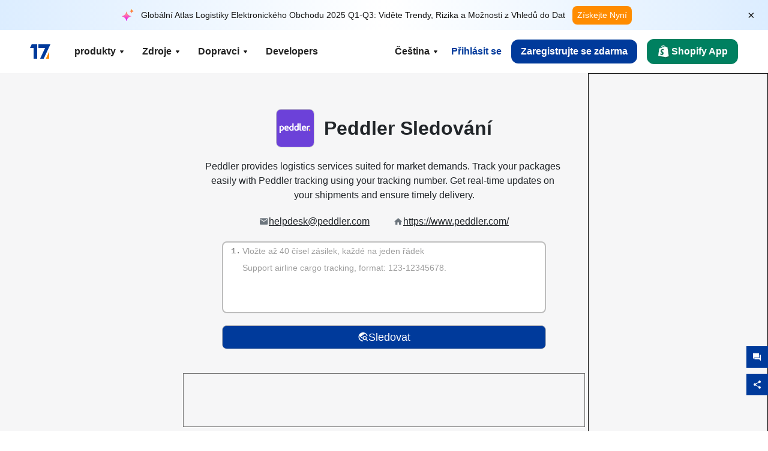

--- FILE ---
content_type: text/html; charset=utf-8
request_url: https://www.17track.net/cs/carriers/peddler
body_size: 44477
content:
<!DOCTYPE html><html lang="cs"><head><meta charSet="UTF-8"/><meta http-equiv="X-UA-Compatible" content="IE=edge"/><meta name="renderer" content="webkit"/><meta name="viewport" content="width=device-width, initial-scale=1.0"/><meta name="msapplication-tap-highlight" content="no"/><meta name="author" content="admin@17track.net"/><meta name="apple-itunes-app" content="app-id=1004956012"/><meta name="google-play-app" content="app-id=yqtrack.app"/><meta name="msApplication-ID" content="17TRACK.17TRACK"/><meta name="msApplication-PackageFamilyName" content="17TRACK.17TRACK_vs3bzqqr3bhre"/><meta property="qc:admins" content="1027553633526174213366547"/><meta name="format-detection" content="telephone=no, date=no, email=no, address=no"/><link rel="dns-prefetch" href="//www.google-analytics.com"/><link rel="shortcut icon" href="https://res.17track.net/global-v2/favicon.ico"/><link rel="image_src" href="http://res.17track.net/global-v2/imgs/oauth_image/share.png"/><link rel="apple-touch-icon-precomposed" sizes="152x152" href="http://res.17track.net/global-v2/imgs/oauth_image/apple_touch_152x152.png"/><link rel="apple-touch-icon-precomposed" sizes="144x144" href="http://res.17track.net/global-v2/imgs/oauth_image/apple_touch_144x144.png"/><link rel="apple-touch-icon-precomposed" sizes="120x120" href="http://res.17track.net/global-v2/imgs/oauth_image/apple_touch_120x120.png"/><link rel="apple-touch-icon-precomposed" sizes="114x114" href="http://res.17track.net/global-v2/imgs/oauth_image/apple_touch_114x114.png"/><link rel="apple-touch-icon-precomposed" sizes="76x76" href="http://res.17track.net/global-v2/imgs/oauth_image/apple_touch_76x76.png"/><link rel="apple-touch-icon-precomposed" sizes="72x72" href="http://res.17track.net/global-v2/imgs/oauth_image/apple_touch_72x72.png"/><link rel="apple-touch-icon-precomposed" sizes="60x60" href="http://res.17track.net/global-v2/imgs/oauth_image/apple_touch_60x60.png"/><link rel="apple-touch-icon-precomposed" sizes="57x57" href="http://res.17track.net/global-v2/imgs/oauth_image/apple_touch_57x57.png"/><link rel="canonical" href="https://www.17track.net/cs/carriers/peddler"/><link rel="alternate" hrefLang="x-default" href="https://www.17track.net/en/carriers/peddler"/><link rel="alternate" hrefLang="en" href="https://www.17track.net/en/carriers/peddler"/><link rel="alternate" hrefLang="zh-Hans" href="https://www.17track.net/zh-cn/carriers/peddler"/><link rel="alternate" hrefLang="zh-Hant" href="https://www.17track.net/zh-hk/carriers/peddler"/><link rel="alternate" hrefLang="ja" href="https://www.17track.net/ja/carriers/peddler"/><link rel="alternate" hrefLang="ko" href="https://www.17track.net/ko/carriers/peddler"/><link rel="alternate" hrefLang="fi" href="https://www.17track.net/fi/carriers/peddler"/><link rel="alternate" hrefLang="pl" href="https://www.17track.net/pl/carriers/peddler"/><link rel="alternate" hrefLang="tr" href="https://www.17track.net/tr/carriers/peddler"/><link rel="alternate" hrefLang="cs" href="https://www.17track.net/cs/carriers/peddler"/><link rel="alternate" hrefLang="it" href="https://www.17track.net/it/carriers/peddler"/><link rel="alternate" hrefLang="de" href="https://www.17track.net/de/carriers/peddler"/><link rel="alternate" hrefLang="es" href="https://www.17track.net/es/carriers/peddler"/><link rel="alternate" hrefLang="fr" href="https://www.17track.net/fr/carriers/peddler"/><link rel="alternate" hrefLang="ru" href="https://www.17track.net/ru/carriers/peddler"/><link rel="alternate" hrefLang="pt" href="https://www.17track.net/pt/carriers/peddler"/><link rel="alternate" hrefLang="nl" href="https://www.17track.net/nl/carriers/peddler"/><link rel="alternate" hrefLang="uk" href="https://www.17track.net/uk/carriers/peddler"/><link rel="alternate" hrefLang="hu" href="https://www.17track.net/hu/carriers/peddler"/><link rel="alternate" hrefLang="sv" href="https://www.17track.net/sv/carriers/peddler"/><link rel="alternate" hrefLang="kk" href="https://www.17track.net/kk/carriers/peddler"/><link rel="alternate" hrefLang="el" href="https://www.17track.net/el/carriers/peddler"/><link rel="alternate" hrefLang="th" href="https://www.17track.net/th/carriers/peddler"/><link rel="alternate" hrefLang="bg" href="https://www.17track.net/bg/carriers/peddler"/><link rel="alternate" hrefLang="sk" href="https://www.17track.net/sk/carriers/peddler"/><link rel="alternate" hrefLang="lt" href="https://www.17track.net/lt/carriers/peddler"/><link rel="alternate" hrefLang="ro" href="https://www.17track.net/ro/carriers/peddler"/><link rel="alternate" hrefLang="no" href="https://www.17track.net/no/carriers/peddler"/><link rel="alternate" hrefLang="sq" href="https://www.17track.net/sq/carriers/peddler"/><link rel="alternate" hrefLang="sl" href="https://www.17track.net/sl/carriers/peddler"/><link rel="alternate" hrefLang="sr" href="https://www.17track.net/sr/carriers/peddler"/><link rel="alternate" hrefLang="az" href="https://www.17track.net/az/carriers/peddler"/><link rel="alternate" hrefLang="da" href="https://www.17track.net/da/carriers/peddler"/><link rel="alternate" hrefLang="mk" href="https://www.17track.net/mk/carriers/peddler"/><link rel="alternate" hrefLang="id" href="https://www.17track.net/id/carriers/peddler"/><title>Peddler Sledování | Sledování Zásilek | 17TRACK</title><meta name="description" content="Track packages to or from Peddler with 17TRACK. Get real-time tracking status, delivery updates, and delivery confirmation for all your mail and packages. Stay informed about your shipments with 17TRACK&#x27;s reliable tracking service."/><meta name="keywords" content="Peddler tracking, tracking number, 17TRACK, Peddler contact services, order tracking, order status"/><meta name="robots" content="index, follow, max-image-preview:large, max-snippet:-1, max-video-preview:-1"/><meta name="google-site-verification" content="gAPsLnQUE4cXDoLe6SOWVT_yZPMwabppAt54KfDRvcw"/><meta property="og:title" content="Peddler Sledování | Sledování Zásilek | 17TRACK"/><meta property="og:description" content="Track packages to or from Peddler with 17TRACK. Get real-time tracking status, delivery updates, and delivery confirmation for all your mail and packages. Stay informed about your shipments with 17TRACK&#x27;s reliable tracking service."/><meta property="og:url" content="https://www.17track.net"/><meta property="og:image" content="https://res.17track.net/global-v2/imgs/oauth_image/share.png"/><meta itemProp="name" content="Peddler Sledování | Sledování Zásilek | 17TRACK"/><meta itemProp="description" content="Track packages to or from Peddler with 17TRACK. Get real-time tracking status, delivery updates, and delivery confirmation for all your mail and packages. Stay informed about your shipments with 17TRACK&#x27;s reliable tracking service."/><meta itemProp="url" content="https://www.17track.net"/><meta itemProp="image" content="https://res.17track.net/global-v2/imgs/oauth_image/share.png"/><meta name="twitter:card" content="summary_large_image"/><meta name="twitter:site" content="@17TRACK"/><meta name="twitter:title" content="Peddler Sledování | Sledování Zásilek | 17TRACK"/><meta name="twitter:description" content="Track packages to or from Peddler with 17TRACK. Get real-time tracking status, delivery updates, and delivery confirmation for all your mail and packages. Stay informed about your shipments with 17TRACK&#x27;s reliable tracking service."/><meta name="next-head-count" content="76"/><script data-nscript="beforeInteractive">
              window.YQ = window.YQ || {}
              window.YQ.configs = {
                adId: '61953607',
                lang: '',
                env: 'production',
                supportLang: 'en,zh-cn,zh-hk,ja,ko,fi,pl,tr,cs,it,de,es,fr,ru,pt,nl,uk,hu,sv,kk,el,th,bg,sk,lt,ro,no,sq,sl,sr,az,da,mk,id',
                filePath: ''
              }
            </script><link rel="preload" href="/_next/static/css/6ad23ce661592f32.css" as="style"/><link rel="stylesheet" href="/_next/static/css/6ad23ce661592f32.css" data-n-g=""/><link rel="preload" href="/_next/static/css/79550f55d15f8e5b.css" as="style"/><link rel="stylesheet" href="/_next/static/css/79550f55d15f8e5b.css" data-n-p=""/><link rel="preload" href="/_next/static/css/2f4efd567496c306.css" as="style"/><link rel="stylesheet" href="/_next/static/css/2f4efd567496c306.css" data-n-p=""/><noscript data-n-css=""></noscript><script defer="" nomodule="" src="/_next/static/chunks/polyfills-c67a75d1b6f99dc8.js"></script><script src="/upgrade_browser_2024-06-27.js" defer="" data-nscript="beforeInteractive"></script><script src="//www.17track.net/home/getcountry?r=js" defer="" data-nscript="beforeInteractive"></script><script src="https://res.17track.net/asset/carrier/info/carrier.all.js" defer="" data-nscript="beforeInteractive"></script><script src="https://res.17track.net/global-v2/vendor-yq/re-mobile-site/re-mobile-site.min.js" defer="" data-nscript="beforeInteractive"></script><script src="/cmp-init-2025-11-21.js" defer="" data-nscript="beforeInteractive"></script><script src="/assets/iconfont/iconfont.js" defer="" data-nscript="beforeInteractive"></script><script src="/_next/static/chunks/webpack-bb078f41e7513c82.js" defer=""></script><script src="/_next/static/chunks/framework-49d6f379cf8ab083.js" defer=""></script><script src="/_next/static/chunks/main-0ceb0b3e26e26338.js" defer=""></script><script src="/_next/static/chunks/pages/_app-af7caeeea7f4e0b3.js" defer=""></script><script src="/_next/static/chunks/9178-5b11093f29fa4f32.js" defer=""></script><script src="/_next/static/chunks/4671-f362286745b165e5.js" defer=""></script><script src="/_next/static/chunks/7770-764a99cb330b75bf.js" defer=""></script><script src="/_next/static/chunks/2716-ce542887269072c6.js" defer=""></script><script src="/_next/static/chunks/5662-0c2a176f0b7f81c3.js" defer=""></script><script src="/_next/static/chunks/9866-8136729e9bb4f6c5.js" defer=""></script><script src="/_next/static/chunks/8419-27149f296cce47e5.js" defer=""></script><script src="/_next/static/chunks/9052-eaff7ef2efdb7cac.js" defer=""></script><script src="/_next/static/chunks/1665-09308075d1adb98b.js" defer=""></script><script src="/_next/static/chunks/pages/carriers/%5Bslug%5D-a6ce77e30acc9a47.js" defer=""></script><script src="/_next/static/YJMIIWutKgeFOuF1oJTtm/_buildManifest.js" defer=""></script><script src="/_next/static/YJMIIWutKgeFOuF1oJTtm/_ssgManifest.js" defer=""></script></head><body><div id="__next"><script id="BreadcrumbList" type="application/ld+json">{"@context":"https://schema.org/","@type":"BreadcrumbList","itemListElement":[{"@type":"ListItem","position":1,"name":"Homepage","item":"https://www.17track.net/cs"},{"@type":"ListItem","position":2,"name":"Carriers","item":"https://www.17track.net/cs/carriers"},{"@type":"ListItem","position":3,"name":"Peddler","item":"https://www.17track.net/cs/carriers/peddler"}]}</script><div class="Toastify"></div><a href="#content" class="visually-hidden" style="position:absolute;height:1px;width:1px;overflow:hidden;clip:rect(1px, 1px, 1px, 1px);color:var(--primary-color)">Skip to main content</a><div class="BannerReport_bannerReport__mJFK9" id="banner-report" aria-label="top banner"><div class="BannerReport_content__Qv_3o"><img alt="icon" loading="lazy" width="20" height="20" decoding="async" data-nimg="1" style="color:transparent" src="/assets/images/nav/bannerIcon.svg"/><span class="BannerReport_textContainer__BpUln"><span class="BannerReport_textContent__IcAu4 "><span class="BannerReport_textItem__cUYLq">Globální Atlas Logistiky Elektronického Obchodu 2025 Q1-Q3: Viděte Trendy, Rizika a Možnosti z Vhledů do Dat</span></span></span><a href="https://www.17track.com/cs/reports/the-data-behind-global-e-commerce-logistics-shifts?source=net_banner" target="_blank">Získejte Nyní</a></div><button class="BannerReport_closeBtn__yt4Zf" aria-label="Close banner report" id="close-banner-report-button">×</button></div><script>
          try {
            var expiryDate = new Date('2026-02-05T23:59:59').getTime();
            var isExpired = Date.now() > expiryDate;
            var isClosed = localStorage.getItem('yqtrack_banner_report_dismissed');
            var topBanner = document.getElementById('banner-report');
            if ((isClosed === 'true' || isExpired) && topBanner) {
              topBanner.style.display = 'none';
              document.body.style.setProperty('--banner-height', '0px');
            }
          } catch (error) {
            console.error(error);
          }
    </script><nav class="navbar_new_navbar__C24ms" style="top:var(--banner-height)"><div class="navbar_new_navbar-container__rmYGj container"><div class="w-100 justify-content-between m-0 row"><div class="nav_left_navbar-left__okujE col-md-auto col-auto"><div class="navbar_new_nav-item__EHroD"><div><a class="flex items-center cursor-pointer relative" title="17TRACK" href="/cs"><img alt="17TRACK" loading="lazy" width="148" height="32" decoding="async" data-nimg="1" class="hidden-lg" style="color:transparent" src="https://res.17track.net/global-v2/imgs/logo/svg/full_owt_296x48.svg"/><img alt="17TRACK" loading="lazy" width="34" height="24" decoding="async" data-nimg="1" class="hide visible-lg" style="color:transparent" src="https://res.17track.net/global-v2/imgs/logo/svg/square_bot_128x90.svg"/></a></div></div></div><div class="hidden-md  navbar_new_navbar-center__UUjey col"><div class="navbar_new_nav-item__EHroD" data-dropdown-toggle=""><div class="dropdown_menu_nav-item__VCJ6B"><div class="dropdown_menu_item-toggle-label__G5DSt"><div><div class="d-flex justify-content-between align-items-center"><p class="m-0">produkty</p><svg class="yq-icon arrow_button_arrowDown__7WCoM" style="width:20px;height:20px" aria-hidden="true"><use xlink:href="#icon-Caret_Down"></use></svg></div></div></div><div class="dropdown_menu_dropdown-menu-custom__g2p44"><div class="dropdown_menu_dropdown-menu-custom-content__750k5 row"><div class="m-0 p-0 dropdown_menu_flex-left-container__wDdBO col"><div class="dropdown_menu_dropdown-item__uEWao"><div class="dropdown_menu_submenu__Rabfn"><a class="head cursor-pointer d-inline-block arrow_button_arrowRightBox__yQ91S" href="https://www.17track.com/cs?utm_source=www.17track.net&amp;utm_medium=header-nav&amp;utm_campaign=Shopify-App"><div><p class="arrow_button_arrowRight__Z1bfA arrow_button_font-head__6Yc62">Shopify App<svg class="yq-icon arrow_button_arrow__CyR2Y" style="width:24px;height:24px" aria-hidden="true"><use xlink:href="#icon-Left_Arrow"></use></svg></p><p class="arrow_button_font-desc__TVp8e">Snižte dotazy na balíky, Zvyšte nákupy</p></div></a></div></div><div class="dropdown_menu_dropdown-item__uEWao"><div class="dropdown_menu_submenu__Rabfn"><a class="head cursor-pointer d-inline-block arrow_button_arrowRightBox__yQ91S" target="_blank" href="/cs/api"><div><p class="arrow_button_arrowRight__Z1bfA arrow_button_font-head__6Yc62">Tracking API<svg class="yq-icon arrow_button_arrow__CyR2Y" style="width:24px;height:24px" aria-hidden="true"><use xlink:href="#icon-Left_Arrow"></use></svg></p><p class="arrow_button_font-desc__TVp8e">Bezproblémová integrace a stabilní sledovací data od 3100+ dopravců</p></div></a></div></div><div class="dropdown_menu_dropdown-item__uEWao"><div class="dropdown_menu_submenu__Rabfn"><a class="head cursor-pointer d-inline-block arrow_button_arrowRightBox__yQ91S" href="/cs/app"><div><p class="arrow_button_arrowRight__Z1bfA arrow_button_font-head__6Yc62">17TRACK Mobilní Aplikace<svg class="yq-icon arrow_button_arrow__CyR2Y" style="width:24px;height:24px" aria-hidden="true"><use xlink:href="#icon-Left_Arrow"></use></svg></p><p class="arrow_button_font-desc__TVp8e">Sledujte své balíčky kdykoli a kdekoli ve své kapse</p></div></a></div></div></div><div class="m-0 p-0 dropdown_menu_flex-right-img-container__Zw8f3 col"><div class="dropdown_menu_imgBox__8U4n_ dropdown_menu_img-item-open__6uCjl"><div class="dropdown_menu_item-img-box__vm749"><img decoding="async" alt="17TRACK shopify landing page" loading="lazy" width="800" height="300" data-nimg="1" class="lazy-image-fill" style="color:transparent" src="/assets/images/nav/shopify_0903.webp"/><p class="dropdown_menu_font-desc__hYe59">Aplikace pro sledování objednávek pro prodejce na Shopify. Zlepšete zážitky zákazníků, snižte požadavky na podporu a zvýšte opakované nákupy.</p><a class="dropdown_menu_font-head__EE4fX dropdown_menu_arrowRight__HTLO_" href="https://www.17track.com/cs?utm_source=www.17track.net&amp;utm_medium=header-nav&amp;utm_campaign=Shopify-App">Ukázat více<svg class="yq-icon dropdown_menu_arrow__X_fTm" style="width:24px;height:24px" aria-hidden="true"><use xlink:href="#icon-Left_Arrow"></use></svg></a></div></div><div class="dropdown_menu_imgBox__8U4n_"><div class="dropdown_menu_item-img-box__vm749"><img decoding="async" alt="17TRACK shopify landing page" loading="lazy" width="800" height="300" data-nimg="1" class="lazy-image-fill" style="color:transparent" src="/assets/images/nav/api_1229.webp"/><p class="dropdown_menu_font-desc__hYe59">Přístup k bezproblémovým, stabilním sledovacím datům od 3100+ dopravců (např. USPS, UPS, FedEx) prostřednictvím našeho API. Zjednodušte operace, sledujte zásilky ve velkém, vytvářejte vlastní řešení a šetřete náklady na integraci s technickou podporou.</p><a class="dropdown_menu_font-head__EE4fX dropdown_menu_arrowRight__HTLO_" target="_blank" href="/cs/api">Ukázat více<svg class="yq-icon dropdown_menu_arrow__X_fTm" style="width:24px;height:24px" aria-hidden="true"><use xlink:href="#icon-Left_Arrow"></use></svg></a></div></div><div class="dropdown_menu_imgBox__8U4n_"><div class="dropdown_menu_item-img-box__vm749"><img decoding="async" alt="17TRACK shopify landing page" loading="lazy" width="800" height="300" data-nimg="1" class="lazy-image-fill" style="color:transparent" src="/assets/images/nav/app_0903.webp"/><p class="dropdown_menu_font-desc__hYe59">Buďte stále aktuální s reálným sledováním pro více než 3100+ dopravců ve 30+ jazycích. Přijímejte včasná upozornění a užívejte si bezproblémové uživatelské prostředí s přesností sledování 12 miliard +.</p><a class="dropdown_menu_font-head__EE4fX dropdown_menu_arrowRight__HTLO_" href="/cs/app">Ukázat více<svg class="yq-icon dropdown_menu_arrow__X_fTm" style="width:24px;height:24px" aria-hidden="true"><use xlink:href="#icon-Left_Arrow"></use></svg></a></div></div></div></div></div></div></div><div class="navbar_new_nav-item__EHroD" data-dropdown-toggle=""><div class="dropdown_menu_nav-item__VCJ6B"><div class="dropdown_menu_item-toggle-label__G5DSt"><div><div class="d-flex justify-content-between align-items-center"><p class="m-0">Zdroje</p><svg class="yq-icon arrow_button_arrowDown__7WCoM" style="width:20px;height:20px" aria-hidden="true"><use xlink:href="#icon-Caret_Down"></use></svg></div></div></div><div class="dropdown_menu_dropdown-menu-custom__g2p44"><div class="dropdown_menu_dropdown-menu-custom-content__750k5 row"><div class="m-0 p-0 dropdown_menu_flex-left-container__wDdBO col"><div class="dropdown_menu_dropdown-item__uEWao"><div class="dropdown_menu_submenu__Rabfn"><a class="head cursor-pointer d-inline-block arrow_button_arrowRightBox__yQ91S" href="/cs/widget"><div><p class="arrow_button_arrowRight__Z1bfA arrow_button_font-head__6Yc62">Widget pro sledování zásilek<svg class="yq-icon arrow_button_arrow__CyR2Y" style="width:24px;height:24px" aria-hidden="true"><use xlink:href="#icon-Left_Arrow"></use></svg></p><p class="arrow_button_font-desc__TVp8e">Sledujte balíčky na svých stránkách</p></div></a></div></div><div class="dropdown_menu_dropdown-item__uEWao"><div class="dropdown_menu_submenu__Rabfn"><a class="head cursor-pointer d-inline-block arrow_button_arrowRightBox__yQ91S" href="/en/links"><div><p class="arrow_button_arrowRight__Z1bfA arrow_button_font-head__6Yc62">Partneři<svg class="yq-icon arrow_button_arrow__CyR2Y" style="width:24px;height:24px" aria-hidden="true"><use xlink:href="#icon-Left_Arrow"></use></svg></p><p class="arrow_button_font-desc__TVp8e">Spojte se s předními platformami a značkami</p></div></a></div></div><div class="dropdown_menu_dropdown-item__uEWao"><div class="dropdown_menu_submenu__Rabfn"><a class="head cursor-pointer d-inline-block arrow_button_arrowRightBox__yQ91S" target="_blank" href="https://api.17track.net/en/doc"><div><p class="arrow_button_arrowRight__Z1bfA arrow_button_font-head__6Yc62">API Dokumentace<svg class="yq-icon arrow_button_arrow__CyR2Y" style="width:24px;height:24px" aria-hidden="true"><use xlink:href="#icon-Left_Arrow"></use></svg></p><p class="arrow_button_font-desc__TVp8e">Komplexní průvodce pro bezproblémovou integraci</p></div></a></div></div><div class="dropdown_menu_dropdown-item__uEWao"><div class="dropdown_menu_submenu__Rabfn"><a class="head cursor-pointer d-inline-block arrow_button_arrowRightBox__yQ91S" target="_blank" href="https://help.17track.net/hc/cs"><div><p class="arrow_button_arrowRight__Z1bfA arrow_button_font-head__6Yc62">Centrum podpory<svg class="yq-icon arrow_button_arrow__CyR2Y" style="width:24px;height:24px" aria-hidden="true"><use xlink:href="#icon-Left_Arrow"></use></svg></p><p class="arrow_button_font-desc__TVp8e">Průvodce používáním našich produktů</p></div></a></div></div></div><div class="m-0 p-0 dropdown_menu_flex-right-img-container__Zw8f3 col"><div class="dropdown_menu_imgBox__8U4n_ dropdown_menu_img-item-open__6uCjl"><div class="dropdown_menu_item-img-box__vm749"><img decoding="async" alt="17TRACK shopify landing page" loading="lazy" width="800" height="300" data-nimg="1" class="lazy-image-fill" style="color:transparent" src="/assets/images/nav/tracking_widget_0903.webp"/><p class="dropdown_menu_font-desc__hYe59">Snadno přidejte náš výkonný, bezplatný widget na své webové stránky. Umožněte uživatelům zadat sledovací čísla a sledovat balíčky přímo na vaší stránce.</p><a class="dropdown_menu_font-head__EE4fX dropdown_menu_arrowRight__HTLO_" href="/cs/widget">Ukázat více<svg class="yq-icon dropdown_menu_arrow__X_fTm" style="width:24px;height:24px" aria-hidden="true"><use xlink:href="#icon-Left_Arrow"></use></svg></a></div></div><div class="dropdown_menu_imgBox__8U4n_"><div class="dropdown_menu_item-img-box__vm749"><img decoding="async" alt="17TRACK shopify landing page" loading="lazy" width="800" height="300" data-nimg="1" class="lazy-image-fill" style="color:transparent" src="/assets/images/nav/partners_0903.webp"/><p class="dropdown_menu_font-desc__hYe59">Získejte informace o sledování objednávek z hlavních platforem jako Amazon a Shopify přímo. Snadno sledujte podrobnosti o balíčcích a vylepšete své nákupní zkušenosti.</p><a class="dropdown_menu_font-head__EE4fX dropdown_menu_arrowRight__HTLO_" href="/cs/en/links">Ukázat více<svg class="yq-icon dropdown_menu_arrow__X_fTm" style="width:24px;height:24px" aria-hidden="true"><use xlink:href="#icon-Left_Arrow"></use></svg></a></div></div><div class="dropdown_menu_imgBox__8U4n_"><div class="dropdown_menu_item-img-box__vm749"><img decoding="async" alt="17TRACK shopify landing page" loading="lazy" width="800" height="300" data-nimg="1" class="lazy-image-fill" style="color:transparent" src="/assets/images/nav/api_doc_0903.webp"/><p class="dropdown_menu_font-desc__hYe59">Přístup k podrobné dokumentaci pro integraci našeho API. Najděte průvodce krok za krokem, které zjednoduší proces. Využijte jasné pokyny a specializovanou technickou podporu.</p><a class="dropdown_menu_font-head__EE4fX dropdown_menu_arrowRight__HTLO_" target="_blank" href="https://api.17track.net/en/doc">Ukázat více<svg class="yq-icon dropdown_menu_arrow__X_fTm" style="width:24px;height:24px" aria-hidden="true"><use xlink:href="#icon-Left_Arrow"></use></svg></a></div></div><div class="dropdown_menu_imgBox__8U4n_"><div class="dropdown_menu_item-img-box__vm749"><img decoding="async" alt="17TRACK shopify landing page" loading="lazy" width="800" height="300" data-nimg="1" class="lazy-image-fill" style="color:transparent" src="/assets/images/nav/help_center_0903.webp"/><p class="dropdown_menu_font-desc__hYe59">Naše Centrum nápovědy vám pomůže rychle najít řešení běžných otázek. Prozkoumejte naše komplexní FAQ a užitečné průvodce. Efektivně získejte odpovědi, které potřebujete.</p><a class="dropdown_menu_font-head__EE4fX dropdown_menu_arrowRight__HTLO_" target="_blank" href="https://help.17track.net/hc/cs">Ukázat více<svg class="yq-icon dropdown_menu_arrow__X_fTm" style="width:24px;height:24px" aria-hidden="true"><use xlink:href="#icon-Left_Arrow"></use></svg></a></div></div></div></div></div></div></div><div class="navbar_new_nav-item__EHroD" data-dropdown-toggle=""><div class="dropdown_menu_nav-item__VCJ6B"><div class="dropdown_menu_item-toggle-label__G5DSt"><div><div class="d-flex justify-content-between align-items-center"><p class="m-0">Dopravci</p><svg class="yq-icon arrow_button_arrowDown__7WCoM" style="width:20px;height:20px" aria-hidden="true"><use xlink:href="#icon-Caret_Down"></use></svg></div></div></div><div class="dropdown_menu_dropdown-menu-custom__g2p44"><div class="dropdown_menu_dropdown-menu-custom-content__750k5 row"><div class="m-0 p-0 dropdown_menu_flex-left-container__wDdBO col"><div class="dropdown_menu_dropdown-item__uEWao"><div class="dropdown_menu_submenu__Rabfn"><a class="head cursor-pointer d-inline-block arrow_button_arrowRightBox__yQ91S" href="/cs/carriers"><div><p class="arrow_button_arrowRight__Z1bfA arrow_button_font-head__6Yc62">Dopravci<svg class="yq-icon arrow_button_arrow__CyR2Y" style="width:24px;height:24px" aria-hidden="true"><use xlink:href="#icon-Left_Arrow"></use></svg></p><p class="arrow_button_font-desc__TVp8e">Podpora 3100+ dopravců a 190+ leteckých společností po celém světě</p></div></a></div></div><div class="dropdown_menu_dropdown-item__uEWao"><div class="dropdown_menu_submenu__Rabfn"><a class="head cursor-pointer d-inline-block arrow_button_arrowRightBox__yQ91S" href="/cs/carriersettlein"><div><p class="arrow_button_arrowRight__Z1bfA arrow_button_font-head__6Yc62">Integrace dopravců<svg class="yq-icon arrow_button_arrow__CyR2Y" style="width:24px;height:24px" aria-hidden="true"><use xlink:href="#icon-Left_Arrow"></use></svg></p><p class="arrow_button_font-desc__TVp8e">Připojte se k 17TRACK jako dopravce zdarma</p></div></a></div></div></div><div class="m-0 p-0 dropdown_menu_flex-right-img-container__Zw8f3 col"><div class="dropdown_menu_imgBox__8U4n_ dropdown_menu_img-item-open__6uCjl"><div class="dropdown_menu_item-img-box__vm749"><img decoding="async" alt="17TRACK shopify landing page" loading="lazy" width="800" height="300" data-nimg="1" class="lazy-image-fill" style="color:transparent" src="/assets/images/nav/carriers_1229.webp"/><p class="dropdown_menu_font-desc__hYe59">Sledujte své balíčky s více než 3100+ přepravci, včetně USPS, UPS, DHL a FedEx. Snadno sledujte všechny své zásilky na jedné platformě, pokrývající 230 zemí.</p><a class="dropdown_menu_font-head__EE4fX dropdown_menu_arrowRight__HTLO_" href="/cs/carriers">Ukázat více<svg class="yq-icon dropdown_menu_arrow__X_fTm" style="width:24px;height:24px" aria-hidden="true"><use xlink:href="#icon-Left_Arrow"></use></svg></a></div></div><div class="dropdown_menu_imgBox__8U4n_"><div class="dropdown_menu_item-img-box__vm749"><img decoding="async" alt="17TRACK shopify landing page" loading="lazy" width="800" height="300" data-nimg="1" class="lazy-image-fill" style="color:transparent" src="/assets/images/nav/carriers_integration_0903.webp"/><p class="dropdown_menu_font-desc__hYe59">Spolupracujte s 17TRACK, důvěryhodnou více než 3100+ dopravci po celém světě. Zvyšte viditelnost svých služeb, zlepšete efektivitu a poskytněte lepší sledovací zkušenosti.</p><a class="dropdown_menu_font-head__EE4fX dropdown_menu_arrowRight__HTLO_" href="/cs/carriersettlein">Ukázat více<svg class="yq-icon dropdown_menu_arrow__X_fTm" style="width:24px;height:24px" aria-hidden="true"><use xlink:href="#icon-Left_Arrow"></use></svg></a></div></div></div></div></div></div></div><div class="navbar_new_nav-item__EHroD"><div class="w-100"><a class="navbar_new_btn-link__p_dVi" href="/cs/api" target="_blank">Developers</a></div></div></div><div class="nav_right_navbar-right___vkVo col-md-auto col-auto"><div class="nav_right_dropdown-md-hidden__DpW7r"><div><div class="relative nav_right_xsStatic__AWWxh" data-dropdown-toggle="true"><button class="d-flex align-items-center gap-1 nav_right_btn-language__1QbyA"><span class="line-clamp-1">Čeština</span><svg class="yq-icon " style="width:20px;height:20px" aria-hidden="true"><use xlink:href="#icon-Caret_Down"></use></svg></button><div class="custom-scroll dropdown_lang_custom-dropdown-menu__HLMor"><div><div class="dropdown_lang_list-group-menu__1rhUV"><a target="_blank" href="https://help.17track.net/hc/cs/articles/235533167" title="Pomozte nám s překladem">Pomozte nám s překladem</a></div><div class="dropdown_lang_divider__m9T6e"></div><div class="dropdown_lang_list-group-menu__1rhUV"><a title="English" href="/en/carriers/peddler"><div>English</div></a></div><div class="dropdown_lang_list-group-menu__1rhUV"><a title="简体中文" href="/zh-cn/carriers/peddler"><div>简体中文</div></a></div><div class="dropdown_lang_list-group-menu__1rhUV"><a title="繁體中文" href="/zh-hk/carriers/peddler"><div>繁體中文</div></a></div><div class="dropdown_lang_list-group-menu__1rhUV"><a title="Русский" href="/ru/carriers/peddler"><div>Русский</div></a></div><div class="dropdown_lang_list-group-menu__1rhUV"><a title="Español" href="/es/carriers/peddler"><div>Español</div></a></div><div class="dropdown_lang_list-group-menu__1rhUV"><a title="Português" href="/pt/carriers/peddler"><div>Português</div></a></div><div class="dropdown_lang_list-group-menu__1rhUV"><a title="Français" href="/fr/carriers/peddler"><div>Français</div></a></div><div class="dropdown_lang_list-group-menu__1rhUV"><a title="Italiano" href="/it/carriers/peddler"><div>Italiano</div></a></div><div class="dropdown_lang_list-group-menu__1rhUV"><a title="Deutsch" href="/de/carriers/peddler"><div>Deutsch</div></a></div><div class="dropdown_lang_list-group-menu__1rhUV"><a title="Türkçe" href="/tr/carriers/peddler"><div>Türkçe</div></a></div><div class="dropdown_lang_list-group-menu__1rhUV"><a title="Čeština" href="/cs/carriers/peddler"><div>Čeština</div></a></div><div class="dropdown_lang_list-group-menu__1rhUV"><a title="日本語" href="/ja/carriers/peddler"><div>日本語</div></a></div><div class="dropdown_lang_list-group-menu__1rhUV"><a title="한국어" href="/ko/carriers/peddler"><div>한국어</div></a></div><div class="dropdown_lang_list-group-menu__1rhUV"><a title="Nederlands" href="/nl/carriers/peddler"><div>Nederlands</div></a></div><div class="dropdown_lang_list-group-menu__1rhUV"><a title="Suomi" href="/fi/carriers/peddler"><div>Suomi</div></a></div><div class="dropdown_lang_list-group-menu__1rhUV"><a title="Polski" href="/pl/carriers/peddler"><div>Polski</div></a></div><div class="dropdown_lang_list-group-menu__1rhUV"><a title="Українська" href="/uk/carriers/peddler"><div>Українська</div></a></div><div class="dropdown_lang_list-group-menu__1rhUV"><a title="Magyar" href="/hu/carriers/peddler"><div>Magyar</div></a></div><div class="dropdown_lang_list-group-menu__1rhUV"><a title="Svenska" href="/sv/carriers/peddler"><div>Svenska</div></a></div><div class="dropdown_lang_list-group-menu__1rhUV"><a title="Қазақша" href="/kk/carriers/peddler"><div>Қазақша</div></a></div><div class="dropdown_lang_list-group-menu__1rhUV"><a title="Ελληνικά" href="/el/carriers/peddler"><div>Ελληνικά</div></a></div><div class="dropdown_lang_list-group-menu__1rhUV"><a title="ภาษาไทย" href="/th/carriers/peddler"><div>ภาษาไทย</div></a></div><div class="dropdown_lang_list-group-menu__1rhUV"><a title="Български" href="/bg/carriers/peddler"><div>Български</div></a></div><div class="dropdown_lang_list-group-menu__1rhUV"><a title="Slovenčina" href="/sk/carriers/peddler"><div>Slovenčina</div></a></div><div class="dropdown_lang_list-group-menu__1rhUV"><a title="Lietuvių" href="/lt/carriers/peddler"><div>Lietuvių</div></a></div><div class="dropdown_lang_list-group-menu__1rhUV"><a title="Română" href="/ro/carriers/peddler"><div>Română</div></a></div><div class="dropdown_lang_list-group-menu__1rhUV"><a title="Norsk" href="/no/carriers/peddler"><div>Norsk</div></a></div><div class="dropdown_lang_list-group-menu__1rhUV"><a title="Shqip" href="/sq/carriers/peddler"><div>Shqip</div></a></div><div class="dropdown_lang_list-group-menu__1rhUV"><a title="Slovenščina" href="/sl/carriers/peddler"><div>Slovenščina</div></a></div><div class="dropdown_lang_list-group-menu__1rhUV"><a title="Српски" href="/sr/carriers/peddler"><div>Српски</div></a></div><div class="dropdown_lang_list-group-menu__1rhUV"><a title="Azərbaycan" href="/az/carriers/peddler"><div>Azərbaycan</div></a></div><div class="dropdown_lang_list-group-menu__1rhUV"><a title="Dansk" href="/da/carriers/peddler"><div>Dansk</div></a></div><div class="dropdown_lang_list-group-menu__1rhUV"><a title="Македонски" href="/mk/carriers/peddler"><div>Македонски</div></a></div></div></div></div></div></div><div class="hidden-xs nav_right_dropdown-mobile-flex-show__Z3ZIV nav_right_m-size-3__WDBEX"><div><div class="d-flex nav_right_loginBtnBox__Mlrhw"><a role="button" tabindex="0" href="" class="flex-1 nav_right_btn__ZlQyc nav_right_md-flex-show__QES_W nav_right_btn-login__86TBQ btn btn-outline-primary">Přihlásit se</a><div class="relative nav_right_register-box__2UhAH" data-dropdown-toggle="true"><div class="hidden nav_right_md-flex-show__QES_W"><button type="button" class="nav_right_btn__ZlQyc nav_right_btn-register__V8_ge btn btn-primary">Zaregistrujte se zdarma</button><div class="custom-scroll dropdown_common_custom-dropdown-menu__PFzmc"><div class="dropdown_common_list-group-menu__Pf3Ee"><a class="justify-content-between" href="/cs/api" target="_blank"><span>Vývojář<!-- --> Zaregistrovat se</span><svg class="yq-icon " style="width:24px;height:24px" aria-hidden="true"><use xlink:href="#icon-Left_Arrow"></use></svg></a></div><div class="dropdown_common_list-group-menu__Pf3Ee"><a class="justify-content-between" href=""><span>Zákazník<!-- --> Zaregistrovat se</span><svg class="yq-icon " style="width:24px;height:24px" aria-hidden="true"><use xlink:href="#icon-Left_Arrow"></use></svg></a></div></div></div><div class="hidden nav_right_dropdown-xs-flex-show__IR659"><div><button type="button" class="nav_right_btn__ZlQyc nav_right_btn-register__V8_ge btn btn-primary">Zaregistrujte se zdarma</button></div><div class="dropdown_drawer_drawer__Ceji9 dropdown_drawer_bottom__eYJ5g" style="height:208px;width:100%;transform:translateY(208px)"></div></div></div></div></div></div><div class="hidden-xs nav_right_dropdown-mobile-flex-show__Z3ZIV nav_right_installShopifyBox__qGAhd"><div><a class="cursor-pointer relative button nav_right_md-flex-show__QES_W nav_right_btn__ZlQyc nav_right_installShopify__43lCN" href="https://apps.shopify.com/17track?utm_source=www.17track.net&amp;utm_medium=home_page&amp;utm_campaign=Shopify-App"><span><svg class="yq-icon " style="color:#FFFFFF;width:24px;height:24px" aria-hidden="true"><use xlink:href="#icon-Fullcolor"></use></svg></span><span>Shopify App</span><canvas aria-hidden="true" class="ink" height="0" width="0" style="border-radius:inherit;height:100%;left:0;position:absolute;top:0;width:100%"></canvas></a></div></div><div class="visible-md nav_right_hamburger_box___KNNP"><button type="button" class="hamburger_hamburger__WUHyU" data-dropdown-toggle="true"><div class="hamburger_nav-icon__VMFeG"><span></span><span></span><span></span></div></button></div></div></div><div class="w-100 d-none row"><div class="navbar_new_navbar-center__UUjey col-md-auto col-auto"><div class="navbar_new_nav-item__EHroD" data-dropdown-toggle=""><div class="dropdown_menu_nav-item__VCJ6B"><div class="dropdown_menu_item-toggle-label__G5DSt"><div><div class="d-flex justify-content-between align-items-center"><p class="m-0">produkty</p><svg class="yq-icon arrow_button_arrowDown__7WCoM" style="width:20px;height:20px" aria-hidden="true"><use xlink:href="#icon-Caret_Down"></use></svg></div></div></div><div class="dropdown_menu_dropdown-menu-custom__g2p44"><div class="dropdown_menu_dropdown-menu-custom-content__750k5 row"><div class="m-0 p-0 dropdown_menu_flex-left-container__wDdBO col"><div class="dropdown_menu_dropdown-item__uEWao"><div class="dropdown_menu_submenu__Rabfn"><a class="head cursor-pointer d-inline-block arrow_button_arrowRightBox__yQ91S" href="https://www.17track.com/cs?utm_source=www.17track.net&amp;utm_medium=header-nav&amp;utm_campaign=Shopify-App"><div><p class="arrow_button_arrowRight__Z1bfA arrow_button_font-head__6Yc62">Shopify App<svg class="yq-icon arrow_button_arrow__CyR2Y" style="width:24px;height:24px" aria-hidden="true"><use xlink:href="#icon-Left_Arrow"></use></svg></p><p class="arrow_button_font-desc__TVp8e">Snižte dotazy na balíky, Zvyšte nákupy</p></div></a></div></div><div class="dropdown_menu_dropdown-item__uEWao"><div class="dropdown_menu_submenu__Rabfn"><a class="head cursor-pointer d-inline-block arrow_button_arrowRightBox__yQ91S" target="_blank" href="/cs/api"><div><p class="arrow_button_arrowRight__Z1bfA arrow_button_font-head__6Yc62">Tracking API<svg class="yq-icon arrow_button_arrow__CyR2Y" style="width:24px;height:24px" aria-hidden="true"><use xlink:href="#icon-Left_Arrow"></use></svg></p><p class="arrow_button_font-desc__TVp8e">Bezproblémová integrace a stabilní sledovací data od 3100+ dopravců</p></div></a></div></div><div class="dropdown_menu_dropdown-item__uEWao"><div class="dropdown_menu_submenu__Rabfn"><a class="head cursor-pointer d-inline-block arrow_button_arrowRightBox__yQ91S" href="/cs/app"><div><p class="arrow_button_arrowRight__Z1bfA arrow_button_font-head__6Yc62">17TRACK Mobilní Aplikace<svg class="yq-icon arrow_button_arrow__CyR2Y" style="width:24px;height:24px" aria-hidden="true"><use xlink:href="#icon-Left_Arrow"></use></svg></p><p class="arrow_button_font-desc__TVp8e">Sledujte své balíčky kdykoli a kdekoli ve své kapse</p></div></a></div></div></div><div class="m-0 p-0 dropdown_menu_flex-right-img-container__Zw8f3 col"><div class="dropdown_menu_imgBox__8U4n_ dropdown_menu_img-item-open__6uCjl"><div class="dropdown_menu_item-img-box__vm749"><img decoding="async" alt="17TRACK shopify landing page" loading="lazy" width="800" height="300" data-nimg="1" class="lazy-image-fill" style="color:transparent" src="/assets/images/nav/shopify_0903.webp"/><p class="dropdown_menu_font-desc__hYe59">Aplikace pro sledování objednávek pro prodejce na Shopify. Zlepšete zážitky zákazníků, snižte požadavky na podporu a zvýšte opakované nákupy.</p><a class="dropdown_menu_font-head__EE4fX dropdown_menu_arrowRight__HTLO_" href="https://www.17track.com/cs?utm_source=www.17track.net&amp;utm_medium=header-nav&amp;utm_campaign=Shopify-App">Ukázat více<svg class="yq-icon dropdown_menu_arrow__X_fTm" style="width:24px;height:24px" aria-hidden="true"><use xlink:href="#icon-Left_Arrow"></use></svg></a></div></div><div class="dropdown_menu_imgBox__8U4n_"><div class="dropdown_menu_item-img-box__vm749"><img decoding="async" alt="17TRACK shopify landing page" loading="lazy" width="800" height="300" data-nimg="1" class="lazy-image-fill" style="color:transparent" src="/assets/images/nav/api_1229.webp"/><p class="dropdown_menu_font-desc__hYe59">Přístup k bezproblémovým, stabilním sledovacím datům od 3100+ dopravců (např. USPS, UPS, FedEx) prostřednictvím našeho API. Zjednodušte operace, sledujte zásilky ve velkém, vytvářejte vlastní řešení a šetřete náklady na integraci s technickou podporou.</p><a class="dropdown_menu_font-head__EE4fX dropdown_menu_arrowRight__HTLO_" target="_blank" href="/cs/api">Ukázat více<svg class="yq-icon dropdown_menu_arrow__X_fTm" style="width:24px;height:24px" aria-hidden="true"><use xlink:href="#icon-Left_Arrow"></use></svg></a></div></div><div class="dropdown_menu_imgBox__8U4n_"><div class="dropdown_menu_item-img-box__vm749"><img decoding="async" alt="17TRACK shopify landing page" loading="lazy" width="800" height="300" data-nimg="1" class="lazy-image-fill" style="color:transparent" src="/assets/images/nav/app_0903.webp"/><p class="dropdown_menu_font-desc__hYe59">Buďte stále aktuální s reálným sledováním pro více než 3100+ dopravců ve 30+ jazycích. Přijímejte včasná upozornění a užívejte si bezproblémové uživatelské prostředí s přesností sledování 12 miliard +.</p><a class="dropdown_menu_font-head__EE4fX dropdown_menu_arrowRight__HTLO_" href="/cs/app">Ukázat více<svg class="yq-icon dropdown_menu_arrow__X_fTm" style="width:24px;height:24px" aria-hidden="true"><use xlink:href="#icon-Left_Arrow"></use></svg></a></div></div></div></div></div></div></div><div class="navbar_new_nav-item__EHroD" data-dropdown-toggle=""><div class="dropdown_menu_nav-item__VCJ6B"><div class="dropdown_menu_item-toggle-label__G5DSt"><div><div class="d-flex justify-content-between align-items-center"><p class="m-0">Zdroje</p><svg class="yq-icon arrow_button_arrowDown__7WCoM" style="width:20px;height:20px" aria-hidden="true"><use xlink:href="#icon-Caret_Down"></use></svg></div></div></div><div class="dropdown_menu_dropdown-menu-custom__g2p44"><div class="dropdown_menu_dropdown-menu-custom-content__750k5 row"><div class="m-0 p-0 dropdown_menu_flex-left-container__wDdBO col"><div class="dropdown_menu_dropdown-item__uEWao"><div class="dropdown_menu_submenu__Rabfn"><a class="head cursor-pointer d-inline-block arrow_button_arrowRightBox__yQ91S" href="/cs/widget"><div><p class="arrow_button_arrowRight__Z1bfA arrow_button_font-head__6Yc62">Widget pro sledování zásilek<svg class="yq-icon arrow_button_arrow__CyR2Y" style="width:24px;height:24px" aria-hidden="true"><use xlink:href="#icon-Left_Arrow"></use></svg></p><p class="arrow_button_font-desc__TVp8e">Sledujte balíčky na svých stránkách</p></div></a></div></div><div class="dropdown_menu_dropdown-item__uEWao"><div class="dropdown_menu_submenu__Rabfn"><a class="head cursor-pointer d-inline-block arrow_button_arrowRightBox__yQ91S" href="/en/links"><div><p class="arrow_button_arrowRight__Z1bfA arrow_button_font-head__6Yc62">Partneři<svg class="yq-icon arrow_button_arrow__CyR2Y" style="width:24px;height:24px" aria-hidden="true"><use xlink:href="#icon-Left_Arrow"></use></svg></p><p class="arrow_button_font-desc__TVp8e">Spojte se s předními platformami a značkami</p></div></a></div></div><div class="dropdown_menu_dropdown-item__uEWao"><div class="dropdown_menu_submenu__Rabfn"><a class="head cursor-pointer d-inline-block arrow_button_arrowRightBox__yQ91S" target="_blank" href="https://api.17track.net/en/doc"><div><p class="arrow_button_arrowRight__Z1bfA arrow_button_font-head__6Yc62">API Dokumentace<svg class="yq-icon arrow_button_arrow__CyR2Y" style="width:24px;height:24px" aria-hidden="true"><use xlink:href="#icon-Left_Arrow"></use></svg></p><p class="arrow_button_font-desc__TVp8e">Komplexní průvodce pro bezproblémovou integraci</p></div></a></div></div><div class="dropdown_menu_dropdown-item__uEWao"><div class="dropdown_menu_submenu__Rabfn"><a class="head cursor-pointer d-inline-block arrow_button_arrowRightBox__yQ91S" target="_blank" href="https://help.17track.net/hc/cs"><div><p class="arrow_button_arrowRight__Z1bfA arrow_button_font-head__6Yc62">Centrum podpory<svg class="yq-icon arrow_button_arrow__CyR2Y" style="width:24px;height:24px" aria-hidden="true"><use xlink:href="#icon-Left_Arrow"></use></svg></p><p class="arrow_button_font-desc__TVp8e">Průvodce používáním našich produktů</p></div></a></div></div></div><div class="m-0 p-0 dropdown_menu_flex-right-img-container__Zw8f3 col"><div class="dropdown_menu_imgBox__8U4n_ dropdown_menu_img-item-open__6uCjl"><div class="dropdown_menu_item-img-box__vm749"><img decoding="async" alt="17TRACK shopify landing page" loading="lazy" width="800" height="300" data-nimg="1" class="lazy-image-fill" style="color:transparent" src="/assets/images/nav/tracking_widget_0903.webp"/><p class="dropdown_menu_font-desc__hYe59">Snadno přidejte náš výkonný, bezplatný widget na své webové stránky. Umožněte uživatelům zadat sledovací čísla a sledovat balíčky přímo na vaší stránce.</p><a class="dropdown_menu_font-head__EE4fX dropdown_menu_arrowRight__HTLO_" href="/cs/widget">Ukázat více<svg class="yq-icon dropdown_menu_arrow__X_fTm" style="width:24px;height:24px" aria-hidden="true"><use xlink:href="#icon-Left_Arrow"></use></svg></a></div></div><div class="dropdown_menu_imgBox__8U4n_"><div class="dropdown_menu_item-img-box__vm749"><img decoding="async" alt="17TRACK shopify landing page" loading="lazy" width="800" height="300" data-nimg="1" class="lazy-image-fill" style="color:transparent" src="/assets/images/nav/partners_0903.webp"/><p class="dropdown_menu_font-desc__hYe59">Získejte informace o sledování objednávek z hlavních platforem jako Amazon a Shopify přímo. Snadno sledujte podrobnosti o balíčcích a vylepšete své nákupní zkušenosti.</p><a class="dropdown_menu_font-head__EE4fX dropdown_menu_arrowRight__HTLO_" href="/cs/en/links">Ukázat více<svg class="yq-icon dropdown_menu_arrow__X_fTm" style="width:24px;height:24px" aria-hidden="true"><use xlink:href="#icon-Left_Arrow"></use></svg></a></div></div><div class="dropdown_menu_imgBox__8U4n_"><div class="dropdown_menu_item-img-box__vm749"><img decoding="async" alt="17TRACK shopify landing page" loading="lazy" width="800" height="300" data-nimg="1" class="lazy-image-fill" style="color:transparent" src="/assets/images/nav/api_doc_0903.webp"/><p class="dropdown_menu_font-desc__hYe59">Přístup k podrobné dokumentaci pro integraci našeho API. Najděte průvodce krok za krokem, které zjednoduší proces. Využijte jasné pokyny a specializovanou technickou podporu.</p><a class="dropdown_menu_font-head__EE4fX dropdown_menu_arrowRight__HTLO_" target="_blank" href="https://api.17track.net/en/doc">Ukázat více<svg class="yq-icon dropdown_menu_arrow__X_fTm" style="width:24px;height:24px" aria-hidden="true"><use xlink:href="#icon-Left_Arrow"></use></svg></a></div></div><div class="dropdown_menu_imgBox__8U4n_"><div class="dropdown_menu_item-img-box__vm749"><img decoding="async" alt="17TRACK shopify landing page" loading="lazy" width="800" height="300" data-nimg="1" class="lazy-image-fill" style="color:transparent" src="/assets/images/nav/help_center_0903.webp"/><p class="dropdown_menu_font-desc__hYe59">Naše Centrum nápovědy vám pomůže rychle najít řešení běžných otázek. Prozkoumejte naše komplexní FAQ a užitečné průvodce. Efektivně získejte odpovědi, které potřebujete.</p><a class="dropdown_menu_font-head__EE4fX dropdown_menu_arrowRight__HTLO_" target="_blank" href="https://help.17track.net/hc/cs">Ukázat více<svg class="yq-icon dropdown_menu_arrow__X_fTm" style="width:24px;height:24px" aria-hidden="true"><use xlink:href="#icon-Left_Arrow"></use></svg></a></div></div></div></div></div></div></div><div class="navbar_new_nav-item__EHroD" data-dropdown-toggle=""><div class="dropdown_menu_nav-item__VCJ6B"><div class="dropdown_menu_item-toggle-label__G5DSt"><div><div class="d-flex justify-content-between align-items-center"><p class="m-0">Dopravci</p><svg class="yq-icon arrow_button_arrowDown__7WCoM" style="width:20px;height:20px" aria-hidden="true"><use xlink:href="#icon-Caret_Down"></use></svg></div></div></div><div class="dropdown_menu_dropdown-menu-custom__g2p44"><div class="dropdown_menu_dropdown-menu-custom-content__750k5 row"><div class="m-0 p-0 dropdown_menu_flex-left-container__wDdBO col"><div class="dropdown_menu_dropdown-item__uEWao"><div class="dropdown_menu_submenu__Rabfn"><a class="head cursor-pointer d-inline-block arrow_button_arrowRightBox__yQ91S" href="/cs/carriers"><div><p class="arrow_button_arrowRight__Z1bfA arrow_button_font-head__6Yc62">Dopravci<svg class="yq-icon arrow_button_arrow__CyR2Y" style="width:24px;height:24px" aria-hidden="true"><use xlink:href="#icon-Left_Arrow"></use></svg></p><p class="arrow_button_font-desc__TVp8e">Podpora 3100+ dopravců a 190+ leteckých společností po celém světě</p></div></a></div></div><div class="dropdown_menu_dropdown-item__uEWao"><div class="dropdown_menu_submenu__Rabfn"><a class="head cursor-pointer d-inline-block arrow_button_arrowRightBox__yQ91S" href="/cs/carriersettlein"><div><p class="arrow_button_arrowRight__Z1bfA arrow_button_font-head__6Yc62">Integrace dopravců<svg class="yq-icon arrow_button_arrow__CyR2Y" style="width:24px;height:24px" aria-hidden="true"><use xlink:href="#icon-Left_Arrow"></use></svg></p><p class="arrow_button_font-desc__TVp8e">Připojte se k 17TRACK jako dopravce zdarma</p></div></a></div></div></div><div class="m-0 p-0 dropdown_menu_flex-right-img-container__Zw8f3 col"><div class="dropdown_menu_imgBox__8U4n_ dropdown_menu_img-item-open__6uCjl"><div class="dropdown_menu_item-img-box__vm749"><img decoding="async" alt="17TRACK shopify landing page" loading="lazy" width="800" height="300" data-nimg="1" class="lazy-image-fill" style="color:transparent" src="/assets/images/nav/carriers_1229.webp"/><p class="dropdown_menu_font-desc__hYe59">Sledujte své balíčky s více než 3100+ přepravci, včetně USPS, UPS, DHL a FedEx. Snadno sledujte všechny své zásilky na jedné platformě, pokrývající 230 zemí.</p><a class="dropdown_menu_font-head__EE4fX dropdown_menu_arrowRight__HTLO_" href="/cs/carriers">Ukázat více<svg class="yq-icon dropdown_menu_arrow__X_fTm" style="width:24px;height:24px" aria-hidden="true"><use xlink:href="#icon-Left_Arrow"></use></svg></a></div></div><div class="dropdown_menu_imgBox__8U4n_"><div class="dropdown_menu_item-img-box__vm749"><img decoding="async" alt="17TRACK shopify landing page" loading="lazy" width="800" height="300" data-nimg="1" class="lazy-image-fill" style="color:transparent" src="/assets/images/nav/carriers_integration_0903.webp"/><p class="dropdown_menu_font-desc__hYe59">Spolupracujte s 17TRACK, důvěryhodnou více než 3100+ dopravci po celém světě. Zvyšte viditelnost svých služeb, zlepšete efektivitu a poskytněte lepší sledovací zkušenosti.</p><a class="dropdown_menu_font-head__EE4fX dropdown_menu_arrowRight__HTLO_" href="/cs/carriersettlein">Ukázat více<svg class="yq-icon dropdown_menu_arrow__X_fTm" style="width:24px;height:24px" aria-hidden="true"><use xlink:href="#icon-Left_Arrow"></use></svg></a></div></div></div></div></div></div></div><div class="navbar_new_nav-item__EHroD"><div class="w-100"><a class="navbar_new_btn-link__p_dVi" href="/cs/api" target="_blank">Developers</a></div></div></div><div class="nav_right_navbar-right___vkVo col-md-auto col-auto"><div class="nav_right_dropdown-md-hidden__DpW7r"><div><div class="relative nav_right_xsStatic__AWWxh" data-dropdown-toggle="true"><button class="d-flex align-items-center gap-1 nav_right_btn-language__1QbyA"><span class="line-clamp-1">Čeština</span><svg class="yq-icon " style="width:20px;height:20px" aria-hidden="true"><use xlink:href="#icon-Caret_Down"></use></svg></button><div class="custom-scroll dropdown_lang_custom-dropdown-menu__HLMor"><div><div class="dropdown_lang_list-group-menu__1rhUV"><a target="_blank" href="https://help.17track.net/hc/cs/articles/235533167" title="Pomozte nám s překladem">Pomozte nám s překladem</a></div><div class="dropdown_lang_divider__m9T6e"></div><div class="dropdown_lang_list-group-menu__1rhUV"><a title="English" href="/en/carriers/peddler"><div>English</div></a></div><div class="dropdown_lang_list-group-menu__1rhUV"><a title="简体中文" href="/zh-cn/carriers/peddler"><div>简体中文</div></a></div><div class="dropdown_lang_list-group-menu__1rhUV"><a title="繁體中文" href="/zh-hk/carriers/peddler"><div>繁體中文</div></a></div><div class="dropdown_lang_list-group-menu__1rhUV"><a title="Русский" href="/ru/carriers/peddler"><div>Русский</div></a></div><div class="dropdown_lang_list-group-menu__1rhUV"><a title="Español" href="/es/carriers/peddler"><div>Español</div></a></div><div class="dropdown_lang_list-group-menu__1rhUV"><a title="Português" href="/pt/carriers/peddler"><div>Português</div></a></div><div class="dropdown_lang_list-group-menu__1rhUV"><a title="Français" href="/fr/carriers/peddler"><div>Français</div></a></div><div class="dropdown_lang_list-group-menu__1rhUV"><a title="Italiano" href="/it/carriers/peddler"><div>Italiano</div></a></div><div class="dropdown_lang_list-group-menu__1rhUV"><a title="Deutsch" href="/de/carriers/peddler"><div>Deutsch</div></a></div><div class="dropdown_lang_list-group-menu__1rhUV"><a title="Türkçe" href="/tr/carriers/peddler"><div>Türkçe</div></a></div><div class="dropdown_lang_list-group-menu__1rhUV"><a title="Čeština" href="/cs/carriers/peddler"><div>Čeština</div></a></div><div class="dropdown_lang_list-group-menu__1rhUV"><a title="日本語" href="/ja/carriers/peddler"><div>日本語</div></a></div><div class="dropdown_lang_list-group-menu__1rhUV"><a title="한국어" href="/ko/carriers/peddler"><div>한국어</div></a></div><div class="dropdown_lang_list-group-menu__1rhUV"><a title="Nederlands" href="/nl/carriers/peddler"><div>Nederlands</div></a></div><div class="dropdown_lang_list-group-menu__1rhUV"><a title="Suomi" href="/fi/carriers/peddler"><div>Suomi</div></a></div><div class="dropdown_lang_list-group-menu__1rhUV"><a title="Polski" href="/pl/carriers/peddler"><div>Polski</div></a></div><div class="dropdown_lang_list-group-menu__1rhUV"><a title="Українська" href="/uk/carriers/peddler"><div>Українська</div></a></div><div class="dropdown_lang_list-group-menu__1rhUV"><a title="Magyar" href="/hu/carriers/peddler"><div>Magyar</div></a></div><div class="dropdown_lang_list-group-menu__1rhUV"><a title="Svenska" href="/sv/carriers/peddler"><div>Svenska</div></a></div><div class="dropdown_lang_list-group-menu__1rhUV"><a title="Қазақша" href="/kk/carriers/peddler"><div>Қазақша</div></a></div><div class="dropdown_lang_list-group-menu__1rhUV"><a title="Ελληνικά" href="/el/carriers/peddler"><div>Ελληνικά</div></a></div><div class="dropdown_lang_list-group-menu__1rhUV"><a title="ภาษาไทย" href="/th/carriers/peddler"><div>ภาษาไทย</div></a></div><div class="dropdown_lang_list-group-menu__1rhUV"><a title="Български" href="/bg/carriers/peddler"><div>Български</div></a></div><div class="dropdown_lang_list-group-menu__1rhUV"><a title="Slovenčina" href="/sk/carriers/peddler"><div>Slovenčina</div></a></div><div class="dropdown_lang_list-group-menu__1rhUV"><a title="Lietuvių" href="/lt/carriers/peddler"><div>Lietuvių</div></a></div><div class="dropdown_lang_list-group-menu__1rhUV"><a title="Română" href="/ro/carriers/peddler"><div>Română</div></a></div><div class="dropdown_lang_list-group-menu__1rhUV"><a title="Norsk" href="/no/carriers/peddler"><div>Norsk</div></a></div><div class="dropdown_lang_list-group-menu__1rhUV"><a title="Shqip" href="/sq/carriers/peddler"><div>Shqip</div></a></div><div class="dropdown_lang_list-group-menu__1rhUV"><a title="Slovenščina" href="/sl/carriers/peddler"><div>Slovenščina</div></a></div><div class="dropdown_lang_list-group-menu__1rhUV"><a title="Српски" href="/sr/carriers/peddler"><div>Српски</div></a></div><div class="dropdown_lang_list-group-menu__1rhUV"><a title="Azərbaycan" href="/az/carriers/peddler"><div>Azərbaycan</div></a></div><div class="dropdown_lang_list-group-menu__1rhUV"><a title="Dansk" href="/da/carriers/peddler"><div>Dansk</div></a></div><div class="dropdown_lang_list-group-menu__1rhUV"><a title="Македонски" href="/mk/carriers/peddler"><div>Македонски</div></a></div></div></div></div></div></div><div class="hidden-xs nav_right_dropdown-mobile-flex-show__Z3ZIV nav_right_m-size-3__WDBEX"><div><div class="d-flex nav_right_loginBtnBox__Mlrhw"><a role="button" tabindex="0" href="" class="flex-1 nav_right_btn__ZlQyc nav_right_md-flex-show__QES_W nav_right_btn-login__86TBQ btn btn-outline-primary">Přihlásit se</a><div class="relative nav_right_register-box__2UhAH" data-dropdown-toggle="true"><div class="hidden nav_right_md-flex-show__QES_W"><button type="button" class="nav_right_btn__ZlQyc nav_right_btn-register__V8_ge btn btn-primary">Zaregistrujte se zdarma</button><div class="custom-scroll dropdown_common_custom-dropdown-menu__PFzmc"><div class="dropdown_common_list-group-menu__Pf3Ee"><a class="justify-content-between" href="/cs/api" target="_blank"><span>Vývojář<!-- --> Zaregistrovat se</span><svg class="yq-icon " style="width:24px;height:24px" aria-hidden="true"><use xlink:href="#icon-Left_Arrow"></use></svg></a></div><div class="dropdown_common_list-group-menu__Pf3Ee"><a class="justify-content-between" href=""><span>Zákazník<!-- --> Zaregistrovat se</span><svg class="yq-icon " style="width:24px;height:24px" aria-hidden="true"><use xlink:href="#icon-Left_Arrow"></use></svg></a></div></div></div><div class="hidden nav_right_dropdown-xs-flex-show__IR659"><div><button type="button" class="nav_right_btn__ZlQyc nav_right_btn-register__V8_ge btn btn-primary">Zaregistrujte se zdarma</button></div><div class="dropdown_drawer_drawer__Ceji9 dropdown_drawer_bottom__eYJ5g" style="height:208px;width:100%;transform:translateY(208px)"></div></div></div></div></div></div><div class="hidden-xs nav_right_dropdown-mobile-flex-show__Z3ZIV nav_right_installShopifyBox__qGAhd"><div><a class="cursor-pointer relative button nav_right_md-flex-show__QES_W nav_right_btn__ZlQyc nav_right_installShopify__43lCN" href="https://apps.shopify.com/17track?utm_source=www.17track.net&amp;utm_medium=home_page&amp;utm_campaign=Shopify-App"><span><svg class="yq-icon " style="color:#FFFFFF;width:24px;height:24px" aria-hidden="true"><use xlink:href="#icon-Fullcolor"></use></svg></span><span>Shopify App</span><canvas aria-hidden="true" class="ink" height="0" width="0" style="border-radius:inherit;height:100%;left:0;position:absolute;top:0;width:100%"></canvas></a></div></div></div></div></div></nav><main class="relative"><div class="relative"><div><section class="text-center carriersInfoHeader_carrier-header-box__K1GGg"><div class="carriersInfoHeader_carrier-header-content__sU7W4"><div class="carriersInfoHeader_headerInfo__39pkz"><div class="carriersInfoHeader_logo__g0N8W"><img alt="Peddler" loading="lazy" width="64" height="64" decoding="async" data-nimg="1" class="lazyload" style="color:transparent" src="https://res.17track.net/asset/carrier/logo/120x120/100931.png"/></div><h1 title="Peddler">Peddler Sledování</h1></div><p class="carriersInfoHeader_yq-carrier-desc__3j6YB">Peddler provides logistics services suited for market demands. Track your packages easily with Peddler tracking using your tracking number. Get real-time updates on your shipments and ensure timely delivery.</p><div class="carriersInfoHeader_yq-carrier-info__11HLC"><span class="carriersInfoHeader_yq-carrier-email__4FHFv"><i class="icon fa-envelope"></i><a class="carriersInfoHeader_yq-carrier-email__4FHFv" title="helpdesk@peddler.com" href="mailto:helpdesk@peddler.com" rel="nofollow">helpdesk@peddler.com</a></span><span class="carriersInfoHeader_yq-carrier-url__VHLmP"><i class="icon fa-home"></i><a href="https://www.peddler.com/" target="_blank" rel="noopener noreferrer">https://www.peddler.com/</a></span></div></div><div class="text-left carriersInfoHeader_track-box__FNi4K"><div class="carriersInfoHeader_track-content__kXyYH"><div class="batch_track_batch-track__bfQXc"><div class="batch_track_textarea-wrapper__skKer" style="height:120px"><div class="custom-scroll batch_track_main-box__iwgMG"><textarea id="auto-size-textarea" class="batch_track_textarea__rhhSa" placeholder="Vložte až 40 čísel zásilek, každé na jeden řádek 
Support airline cargo tracking, format: 123-12345678."></textarea></div><div class="flex items-center justify-between gap-3.75 hidden-xs batch_track_operate-tool__Cydzv"><button type="button" title="Získat možné číslo sledování, které odpovídá všem pravidlům pro sledovací čísla."><i class="icon fa-filter"></i><span>Filtrovat čísla</span></button><button type="button" title="Vymazat všechny vstupní texty."><i class="icon fa-trash-o"></i><span>Odstranit vše</span></button></div><div class="flex items-center justify-between gap-3.75 hide batch_track_operate-tool__Cydzv batch_track_mobile__uSECW"><div class="flex items-center gap-2.5"><button type="button" title="Vymazat všechny vstupní texty."><i class="icon fa-trash-o"></i></button><button type="button" title="Získat možné číslo sledování, které odpovídá všem pravidlům pro sledovací čísla."><i class="icon fa-filter"></i></button></div><button class="flex items-center gap-2.5 p-2" title="Vyberte dopravce, kterého chcete sledovat."><i class="fa-truck batch_track_truck__89bqL"></i><span>(Auto detekce)</span></button></div></div></div><div class="text-center"><div class="cursor-pointer btn btn-block btn-primary waves-effect batch_track_search-area-bottom__MV_vI" title="Klepněte na sledování pro vyhledávání vašich čísel."><i class="fa-yqtrack batch_track_icon__l_04V"></i><span class="leading-6 user-select-none">Sledovat</span></div></div></div></div><section class="ad-slot carriersInfoHeader_gad-container__XHZQP" id="V6-Carriers-Main"></section></section><section class="Content_main__D3kme"><section class="carriersInfoNormal_details-faq__Y1qDs fixWidth" itemscope="" itemType="https://schema.org/FAQPage"><div itemProp="mainEntity" itemscope="" itemType="https://schema.org/Question"><h2 title="" itemProp="name">Steps to Track Peddler Packages</h2><div itemProp="acceptedAnswer" itemscope="" itemType="https://schema.org/Answer"><div itemProp="text"><p>You can track your Peddler packages in two main ways: use the official tracking page or third-party platforms like 17TRACK. If you choose to use a third-party tracking page, 17TRACK would be a good choice. Also, you can track your packages from Peddler. Here are the details:</p><h3>Track <a target='_blank' href='https://www.peddler.com/'>Peddler</a> Packages from the Official Website</h3><p>
                    <strong>Step 1:</strong>
                    Visit the official tracking page of Peddler.</p><p>
                  <strong>Step 2:</strong>
                  Locate the "Track Your Shipment" or similar section on the homepage. This could be in the top right corner, bottom left of the page, or another prominent location.</p><p>
                    <strong>Step 3:</strong>
                    Input your unique tracking number, Shipment ID, PRO number, or Order ID in the designated field.</p><p>
                    <strong>Step 4:</strong>
                    Click on the "Track" or similar button to get the detailed info.</p><p>Experience easy and efficient parcels tracking with the Peddler.</p><h3>Using 
                  <a target="_blank" href="https://www.17track.net/cs">
                      17TRACK
                    </a>’s Tracking Page for Peddler Packages</h3><p>Easily track your Peddler parcels using 17TRACK, a precise and comprehensive logistics tracking platform. It integrates with over 3,123 carriers like 
                    <a target="_blank" href="https://www.17track.net/cs/carriers/usps">
                      USPS
                    </a>
                  , 
                    <a target="_blank" href="https://www.17track.net/cs/carriers/ups">
                      UPS
                    </a>
                  , 
                    <a target="_blank" href="https://www.17track.net/cs/carriers/fedex">
                      FedEx
                    </a>
                  , 
                    <a target="_blank" href="https://www.17track.net/cs/carriers/dhl-express">
                      DHL
                    </a>
                   and others. Here's how to use it:</p><p>
                    <strong>Step 1:</strong>
                    Visit the <a target='_blank' href='https://www.17track.net/cs'>17TRACK</a> tracking page.</p><p>
                    <strong>Step 2:</strong>
                    Enter your Peddler Tracking Number.If you have multiple globle tracking numbers, you can enter them all at once, separated by commas, spaces, or one per line.</p><p>
                    <strong>Step 3:</strong>
                    Click the "TRACK" .</p><p>
                    <strong>Step 4:</strong>
                    View your Tracking Information. You will see detailed tracking information including the current status, location history, and expected delivery date.</p><p>
                    <strong>Note:</strong>
                    There's a minimal chance your parcel tracking number might not be identified. In such instances, you can manually select your Carrier from the options provided. It can guarantee a high tracking accuracy rate of up to 99.9%. The 'Carrier' option is conveniently located just above the 'TRACK' button.</p><div class="relative"><img decoding="async" alt="Peddler Tracking. Learn how to track package on 17TRACK. Enter your tracking number on the 17TRACK official website." loading="lazy" data-nimg="fill" class="w-100 lazy-image-fill" style="position:absolute;height:100%;width:100%;left:0;top:0;right:0;bottom:0;color:transparent" src="/assets/images/carriers/carrier_info/common/track_17track_en.webp"/></div><p><strong>Use Additional Features (Optional):<!-- --> </strong></p><p><strong>• <!-- -->Notifications:<!-- --> </strong>Register for updates on your package status. Get these convenient alerts through email.</p><p><strong>• <!-- -->Tracking History:<!-- --> </strong>Bookmark the page for future status checks. Alternatively, create a free account to handle multiple international tracking numbers.</p><p><strong>Mobile App:<!-- --> </strong></p><p>
                      17TRACK also offers a <a target='_blank' href='https://www.17track.net/cs/app'>Mobile App</a> for both iOS and Android. You can download it from the APP Store, Google Play Store or Android PKG for convenient tracking on your smartphone.
                      </p></div></div></div><div itemProp="mainEntity" itemscope="" itemType="https://schema.org/Question"><h2 title="" itemProp="name">What is the difference between tracking on 17TRACK and Peddler?</h2><div itemProp="acceptedAnswer" itemscope="" itemType="https://schema.org/Answer"><div itemProp="text"><p>Looking for a simple way to track your packages? Try <a target='_blank' href='/cs/carriers/peddler'>17TRACK</a>, the comprehensive package tracking platform which integrates 3,123 carriers. With us, you can access complete and detailed tracking information. Simplify your logistics and stay updated with 17TRACK.</p><p><strong>For consumers: </strong>Use 17TRACK for easy tracking of your shipments. It makes reading and understanding tracking information a breeze. Besides, with the use of the <a target='_blank' href='https://www.17track.net/cs/app'>17TRACK APP</a>, you can also be notified of your package status updates.</p><p><strong>For sellers: </strong>17TRACK provides efficient tracking solutions. Use our <a target='_blank' href='/cs/api'>API</a> and <a target='_blank' href='https://apps.shopify.com/17track?utm_source=www.17track.net/carriers&utm_medium=link&utm_campaign=Peddler'>Shopify APP</a> for easy batch tracking, automatic notifications, and more. Simplify your logistics with 17TRACK.</p><p>Join us today and start tracking your shipments with 17TRACK. Start using our all-in-one package tracking solution now!</p></div></div></div><div itemProp="mainEntity" itemscope="" itemType="https://schema.org/Question"><h2 id="integratePeddler" itemProp="name">Why integrate with 17TRACK Tracking API for  Peddler tracking?   </h2><div itemProp="acceptedAnswer" itemscope="" itemType="https://schema.org/Answer"><div itemProp="text"><p>✅ <!-- -->Bulk Tracking:<!-- -->Handle all shipments efficiently.</p><p>✅ <!-- -->24/7 Support:<!-- -->We&#x27;re always here for you.</p><p>✅ <!-- -->Package Tracking Accuracy:<!-- -->Up to 99.9% precise.</p><p>✅ <!-- -->Email Updates:<!-- -->Get real-time package status.</p><p>✅ <!-- -->Multi-Account:<!-- -->Friendly for team collaboration.</p><p>✅ <!-- -->Multi-Language Support:<!-- -->Enhancing user experience.</p><p>✅ <!-- -->Data Dashboard:<!-- -->Provides comprehensive logistics information and enables data analysis.</p></div></div></div><div itemProp="mainEntity" itemscope="" itemType="https://schema.org/Question"><h2 id="usingPeddler" itemProp="name">Who is using 17TRACK to track Peddler packages?</h2><div itemProp="acceptedAnswer" itemscope="" itemType="https://schema.org/Answer"><div itemProp="text"><p>17TRACK is being used by millions of users from 230+ countries. It offers tracking for over 3,123 carriers.</p><p>Peddler orders from global marketplaces can be tracked on 17TRACK. For example: TikTok, Shopify, Amazon, Wish, AilExpress, etc.</p></div></div></div></section><section class="fixWidth carriersInfoNormal_what-cando__EuOzM"><h2>What else can you do with 17TRACK?</h2><div class="carriersInfoNormal_cando-content__0epEs"><div class="carriersInfoNormal_cando-box__AmZEk"><div class="relative"><img decoding="async" alt="17TRACK shopify landing page" loading="lazy" data-nimg="fill" class="lazy-image-fill" style="position:absolute;height:100%;width:100%;left:0;top:0;right:0;bottom:0;color:transparent" src="/assets/images/carriers/carrier_info/cando_01.webp"/></div><p>An order tracking App built for Shopify sellers, keeping track of Peddler packages.</p><a href="https://www.17track.com/cs?utm_source=www.17track.net&amp;utm_medium=carriers&amp;utm_campaign=Get-started">Get started<i class="icon fa-arrow-forward carriersInfoNormal_fa-arrow-forward__39HKX"></i></a></div><div class="carriersInfoNormal_cando-box__AmZEk"><div class="relative"><img decoding="async" alt="17TRACK API" loading="lazy" data-nimg="fill" class="lazy-image-fill" style="position:absolute;height:100%;width:100%;left:0;top:0;right:0;bottom:0;color:transparent" src="/assets/images/carriers/carrier_info/cando_02.webp"/></div><p>Peddler tracking API makes auto track &amp; trace and webhook push a breeze.</p><a href="/cs/api?utm_source=carriers&amp;utm_medium=referer&amp;utm_campaign=20230130-carrier-open-api">Start a free trial<i class="icon fa-arrow-forward carriersInfoNormal_fa-arrow-forward__39HKX"></i></a></div><div class="carriersInfoNormal_cando-box__AmZEk"><div class="relative"><img decoding="async" alt="17TRACK App" loading="lazy" data-nimg="fill" class="lazy-image-fill" style="position:absolute;height:100%;width:100%;left:0;top:0;right:0;bottom:0;color:transparent" src="/assets/images/carriers/carrier_info/cando_03.webp"/></div><p>Get real-time notifications on  Peddler delivery updates.</p><a href="//www.17track.net/cs/app?utm_source=carriers&amp;utm_medium=referer&amp;utm_campaign=20230130-carrier-open-app" target="_blank">Download now<i class="icon fa-arrow-forward carriersInfoNormal_fa-arrow-forward__39HKX"></i></a></div></div></section></section></div><div class="right-0 top-0 border border-black hidden lg:block absolute lg:w-[200px] lg:h-[400px] xl:w-[300px] xl:h-[600px] overflow-hidden" id="V6-Carriers-Bottom"></div></div><div class="RecommendList_container__wYtQW"><h2>Sledujte svou zásilku</h2><p>Globální expresní služba sledování zásilek</p><ul class="RecommendList_recommendList__5_MGk"><li><a class="RecommendList_recommendItem__1D33o" href="/cs/carriers/usps"><img alt="USPS" loading="lazy" width="64" height="64" decoding="async" data-nimg="1" style="color:transparent" src="https://res.17track.net/asset/carrier/logo/120x120/21051.png"/><span>USPS</span></a></li><li><a class="RecommendList_recommendItem__1D33o" href="/cs/carriers/ups"><img alt="UPS" loading="lazy" width="64" height="64" decoding="async" data-nimg="1" style="color:transparent" src="https://res.17track.net/asset/carrier/logo/120x120/100002.png"/><span>UPS</span></a></li><li><a class="RecommendList_recommendItem__1D33o" href="/cs/carriers/fedex"><img alt="FedEx" loading="lazy" width="64" height="64" decoding="async" data-nimg="1" style="color:transparent" src="https://res.17track.net/asset/carrier/logo/120x120/100003.png"/><span>FedEx</span></a></li><li><a class="RecommendList_recommendItem__1D33o" href="/cs/brands/amazon"><img alt="Amazon" loading="lazy" width="64" height="64" decoding="async" data-nimg="1" style="color:transparent" src="https://static-asset.17track.net/web/platform/20241115/720d0f42a40b4f8fa62f439c62655e84.png"/><span>Amazon</span></a></li><li><a class="RecommendList_recommendItem__1D33o" href="/cs/carriers/china-post"><img alt="China Post" loading="lazy" width="64" height="64" decoding="async" data-nimg="1" style="color:transparent" src="https://res.17track.net/asset/carrier/logo/120x120/3011.png"/><span>China Post</span></a></li><li><a class="RecommendList_recommendItem__1D33o" href="/cs/carriers/4px"><img alt="4PX" loading="lazy" width="64" height="64" decoding="async" data-nimg="1" style="color:transparent" src="https://res.17track.net/asset/carrier/logo/120x120/190094.png"/><span>4PX</span></a></li><li><a class="RecommendList_recommendItem__1D33o" href="/cs/carriers/ems-express-mail-service"><img alt="EMS (Express Mail Service)" loading="lazy" width="64" height="64" decoding="async" data-nimg="1" style="color:transparent" src="https://res.17track.net/asset/carrier/logo/120x120/100685.png"/><span>EMS</span></a></li><li><a class="RecommendList_recommendItem__1D33o" href="/cs/carriers/lbc-express"><img alt="LBC Express" loading="lazy" width="64" height="64" decoding="async" data-nimg="1" style="color:transparent" src="https://res.17track.net/asset/carrier/logo/120x120/100264.png"/><span>LBC Express</span></a></li><li><a class="RecommendList_recommendItem__1D33o" href="/cs/carriers/yunexpress"><img alt="YunExpress" loading="lazy" width="64" height="64" decoding="async" data-nimg="1" style="color:transparent" src="https://res.17track.net/asset/carrier/logo/120x120/190008.png"/><span>YunExpress</span></a></li><li><a class="RecommendList_recommendItem__1D33o" href="/cs/carriers/royal-mail"><img alt="Royal Mail" loading="lazy" width="64" height="64" decoding="async" data-nimg="1" style="color:transparent" src="https://res.17track.net/asset/carrier/logo/120x120/11031.png"/><span>Royal Mail</span></a></li><li><a class="RecommendList_recommendItem__1D33o" href="/cs/carriers/yanwen"><img alt="YANWEN" loading="lazy" width="64" height="64" decoding="async" data-nimg="1" style="color:transparent" src="https://res.17track.net/asset/carrier/logo/120x120/190012.png"/><span>YANWEN</span></a></li><li><a class="RecommendList_recommendItem__1D33o" href="/cs/carriers/aliexpress"><img alt="AliExpress" loading="lazy" width="64" height="64" decoding="async" data-nimg="1" style="color:transparent" src="https://res.17track.net/asset/carrier/logo/120x120/190625.png"/><span>AliExpress</span></a></li><li><a class="RecommendList_recommendItem__1D33o" href="/cs/carriers/pitney-bowes"><img alt="Pitney Bowes" loading="lazy" width="64" height="64" decoding="async" data-nimg="1" style="color:transparent" src="https://res.17track.net/asset/carrier/logo/120x120/100036.png"/><span>Pitney Bowes</span></a></li><li><a class="RecommendList_recommendItem__1D33o" href="/cs/carriers/india-post"><img alt="India Post" loading="lazy" width="64" height="64" decoding="async" data-nimg="1" style="color:transparent" src="https://res.17track.net/asset/carrier/logo/120x120/9021.png"/><span>India Post</span></a></li><li><a class="RecommendList_recommendItem__1D33o" href="/cs/carriers/js"><img alt="JS" loading="lazy" width="64" height="64" decoding="async" data-nimg="1" style="color:transparent" src="https://res.17track.net/asset/carrier/logo/120x120/190199.png"/><span>JS</span></a></li><li><a class="RecommendList_recommendItem__1D33o" href="/cs/carriers/uniuni"><img alt="UniUni" loading="lazy" width="64" height="64" decoding="async" data-nimg="1" style="color:transparent" src="https://res.17track.net/asset/carrier/logo/120x120/100134.png"/><span>UniUni</span></a></li><li><a class="RecommendList_recommendItem__1D33o" href="/cs/brands/dhgate"><img alt="Dhgate" loading="lazy" width="64" height="64" decoding="async" data-nimg="1" style="color:transparent" src="https://static-asset.17track.net/web/platform/20241128/9395c6b4af9f47119b2694c36ae99c05.png"/><span>Dhgate</span></a></li><li><a class="RecommendList_recommendItem__1D33o" href="/cs/brands/ebay"><img alt="Ebay" loading="lazy" width="64" height="64" decoding="async" data-nimg="1" style="color:transparent" src="https://static-asset.17track.net/web/platform/20241128/8a0df49c84804979b24b02d7e31a44ad.png"/><span>Ebay</span></a></li><li><a class="RecommendList_recommendItem__1D33o" href="/cs/brands/shein"><img alt="Shein" loading="lazy" width="64" height="64" decoding="async" data-nimg="1" style="color:transparent" src="https://static-asset.17track.net/web/platform/20250123/918c2df38207459197fc0b825622c258.png"/><span>Shein</span></a></li><li><a class="RecommendList_recommendItem__1D33o" href="/cs/carriers/winit"><img alt="WINIT" loading="lazy" width="64" height="64" decoding="async" data-nimg="1" style="color:transparent" src="https://res.17track.net/asset/carrier/logo/120x120/190284.png"/><span>WINIT</span></a></li></ul></div><section class="joinBanner_yq-panel-banner__6_n0j"><div class="joinBanner_banner-content__huSV2"><p class="joinBanner_banner-text__LEzgJ">A professional and stable global package tracking platform.</p><button type="button" class="btn btn-primary">Join us as a carrier</button><div class="joinBanner_imgContainer__t5u2f"><img alt="17TRACK" loading="lazy" width="400" height="350" decoding="async" data-nimg="1" style="color:transparent" src="/assets/images/carriers/join_us_bg.webp"/></div></div></section><div class="layout_loading-wrapper__FnCJw"><div class="layout_loading__jhx6x"></div><div class="layout_loading-text__3tM8A">Loading</div></div></main><footer class="footer_footer__6Gmnd"><div class="container"><div class="row"><div class="footer_list__Za_y7"><div class="col-md-3 col-sm-6 col-12"><div class="footer_list-item__nu3AT"><dl><dt class="flex"><img alt="17TRACK" loading="lazy" width="32" height="22" decoding="async" data-nimg="1" style="color:transparent" src="https://res.17track.net/global-v2/imgs/logo/svg/square_bot_128x90.svg"/>Kdo jsme</dt><dd>Snažíte se sledovat online objednávky z Číny či odjinud? Vyzkoušejte nový 17TRACK! Největší globální platforma sledování balíčků - Moderní obrat!</dd><dd class="footer_platform__DURAi"><div class="fa-wechat cursor-pointer footer_fa-wechat__hlQq3 footer_icon__RGEoE" title="微信"><div class="footer_popover__gcgV0 footer_wx-code___IHWN"></div></div><div class="fa-weibo cursor-pointer footer_fa-weibo__xZVKk footer_icon__RGEoE" title="新浪微博"><div class="footer_popover__gcgV0 footer_wb-code__ZRV1u"></div></div><div class="fa-facebook cursor-pointer footer_fa-facebook__JXPKW footer_icon__RGEoE" title="Facebook"></div><div class="fa-twitter cursor-pointer footer_fa-twitter__KDtoF footer_icon__RGEoE" title="Twitter"></div><div class="cursor-pointer footer_iconImg__mCcQH"><img src="/assets/images/appdown/linke_in.svg" alt="LinkeIn"/></div><div class="cursor-pointer footer_iconImg__mCcQH"><img src="/assets/images/appdown/youtube.svg" alt="Youtube"/></div></dd></dl></div></div></div></div></div></footer><div class="copyright_copyright__ddkn0">© Copyright 2011-<!-- -->2026<!-- --> 17TRACK All Rights Reserved  <a target="_blank" href="https://beian.miit.gov.cn" rel="nofollow noreferrer">粤ICP备11015089号</a></div><div class="w-full transition-all duration-300 h-0"></div><div class="fixed bottom-0 left-1/2 -translate-x-1/2 z-[100] transition-all duration-300 ease-in-out w-[320px] sm:w-[468px] md:w-[728px] lg:w-[970px] xl:w-[1200px] translate-y-full" style="display:none;transform:translateX(-50%) translateY(100%)"><div class="bg-white shadow-lg border-t border-gray-200 rounded-t-lg overflow-hidden"><div class="pt-2"><div class="border border-gray-300 w-full h-[50px] sm:h-[60px] md:h-[90px] bg-gray-50 flex items-center justify-center text-gray-400" id="DA_V6-WWW-Bottom"></div></div></div></div><aside class="sidebar_side-bar__8dnI1"><ul></ul></aside></div><script id="__NEXT_DATA__" type="application/json">{"props":{"pageProps":{"locale":"cs","V5Front":{"ResGFollow":{"global":{},"items":[{"key":"11","_hasQRCode":"0","_isZh":"0","_name":"Facebook","_url":"https://www.facebook.com/17track"},{"key":"12","_hasQRCode":"0","_isZh":"0","_name":"Twitter","_url":"https://twitter.com/17track"},{"key":"21","_hasQRCode":"1","_isZh":"1","_name":"微信","_url":"javascript:void(0);"},{"key":"22","_hasQRCode":"1","_isZh":"1","_name":"新浪微博","_url":"http://weibo.com/17track"}]},"ResGNavigation":{"global":{"__feedbackModal_desc":"Jemně klepněte na grafiku hvězd a ohodnoťte nás.","__feedbackModal_hint":"Prosím, zanechte svůj názor a my zlepšíme naše služby.","__feedbackModal_msgNoInput":"Zadejte prosím obsah v délce 20-300 znaků.","__feedbackModal_msgNoRate":"Ohodnoťte nás prosím.","__menu_contactUs":"Kontaktujte nás","__menu_copyright":"Autorská práva","__menu_licensingAgreement":"Podmínky","__menu_privacyPolicy":"Soukromí","__other_langEx":"Pomozte nám s překladem","__other_more":"Více","__top_feedback":"Zpětná vazba","__top_follow":"Sledujte","__top_goTop":"Zpět na začátek","__top_share":"Sdílet","__user_forgotPassword":"Zapomenuté heslo?","__user_login":"Přihlášení","__user_loginDesc":"Vítejte zpět!","__user_loginWithSocial":"Přihlásit se pomocí:","__user_nickname":"Zadejte přezdívku","__user_quit":"Odhlášení","__user_register":"Registrace","__user_registerDesc":"Nemáte účet?","__user_user":"Můj účet"},"items":[]},"ResGShare":{"global":{},"items":[{"key":"11","_isZh":"0","_name":"Facebook","_url":"https://www.facebook.com/sharer/sharer.php?u={0}\u0026title={1}\u0026description={2}\u0026picture={3}"},{"key":"12","_isZh":"0","_name":"Twitter","_url":"https://twitter.com/intent/tweet?url={0}\u0026text={1}\u0026description={2}\u0026picture={3}"},{"key":"14","_isZh":"0","_name":"Linkedin","_url":"https://www.linkedin.com/shareArticle?url={0}\u0026title={1}\u0026summary={2}\u0026picture={3}\u0026mini=true\u0026ro=true"},{"key":"15","_isZh":"0","_name":"VKontakte","_url":"https://vk.com/share.php?url={0}\u0026title={1}\u0026description={2}\u0026picture={3}"},{"key":"22","_isZh":"1","_name":"新浪微博","_url":"http://service.weibo.com/share/share.php?url={0}\u0026title={1}\u0026description={2}\u0026pic={3}\u0026searchPic=false"},{"key":"25","_isZh":"1","_name":"QQ空间","_url":"http://sns.qzone.qq.com/cgi-bin/qzshare/cgi_qzshare_onekey?url={0}\u0026title={1}\u0026desc={2}\u0026pics={3}"}]},"ResGWord":{"global":{"__copyMsg_failure":"Kopírování selhalo, protože Váš prohlížeč není podporován nebo používáte starou verzi.","__copyMsg_nothing":"Neexistuje žádný obsah pro kopírování.","__copyMsg_number":"Číslo bylo úspěšně zkopírováno.","__copyMsg_success":"Kopírování bylo úspěšné, text byl vložen do schránky.","__orderBy_text":"Seřadit podle","__other_activated":"Aktivovat","__other_activation":"Aktivní","__other_add":"Přidat","__other_addLabel":"Přidat štítek","__other_addNumbers":"Přidat čísla","__other_addRemark":"Přidat poznámku","__other_all":"Vše","__other_announcement":"Oznámení","__other_apply":"Použít","__other_archivation":"Archivováno","__other_archived":"Archivovat","__other_associatedPlatform":"Další projekty","__other_barcode":"Čárový kód","__other_cache":"Mezipaměť","__other_clear":"Odstranit","__other_clear2":"Vymazat","__other_clearAll":"Odebrat vše","__other_close":"Zavřít","__other_common":"Často používané","__other_commonCity":"Často používaná města","__other_commonFunctions":"Časté funkce","__other_commonlyUsed":"Často používané","__other_commonProblems":"Nejčastější dotazy","__other_complete":"Dokončeno","__other_compress":"Sbalit","__other_confirm":"Potvrdit","__other_contactNumber":"Telefonní číslo","__other_continue":"Pokračovat","__other_copy":"Kopírovat","__other_current":"Aktuální","__other_custom":"Přizpůsobit","__other_customization":"Přizpůsobení","__other_dataStatistics":"Statistika dat","__other_default":"Výchozí","__other_delete":"Odstranit","__other_disabled":"Zakázáno","__other_edit":"Upravit","__other_editNumbers":"Upravit čísla","__other_editRemark":"Upravit poznámku","__other_enabled":"Povoleno","__other_expand":"Rozbalit","__other_export":"Export","__other_favorite":"Oblíbený","__other_favoriteCancel":"Neoblíbený","__other_features":"Vlastnosti","__other_filterNumber":"Filtrované číslo","__other_filters":"Filtry","__other_freeTrial":"Zkušební verze zdarma","__other_globalPostal":"Globální poštovní","__other_help":"Nápověda","__other_home":"Domů","__other_immediately":"Okamžitě","__other_import":"Import","__other_joinFree":"Připojte se k nám","__other_loadMore":"Načíst další","__other_mailbox":"E-mail","__other_mailPreview":"Náhled pošty","__other_manual":"Návod k obsluze","__other_maxSelectCount":"Vyberte nejvíce","__other_modify":"Upravit","__other_more":"Více","__other_nameAndSurname":"Jméno","__other_nationWide":"Celostátní","__other_nextStep":"Následující","__other_noData":"Žádná data.","__other_nothingSelected":"Nic nebylo vybráno","__other_noTrackingNumber":"Žádné sledovací číslo","__other_open":"Otevřít","__other_operation":"Operace","__other_optionl":"Volitelné","__other_other":"Ostatní","__other_otherExpress":"Jiný dopravce","__other_password":"Heslo","__other_passwordConfirm":"Potvrďte heslo","__other_passwordNew":"Nové heslo","__other_passwordNewConfirm":"Potvrďte nové heslo","__other_passwordOld":"Aktuální heslo","__other_preview":"Náhled","__other_publish":"Publikovat","__other_push":"Oznámení","__other_qqGroupService":"QQ Skupina/Diskuze","__other_qrcode":"QR kód","__other_rateUs":"Ohodnoťte nás","__other_refresh":"Obnovit","__other_remark":"Poznámka","__other_reportProblem":"Nahlásit chybu","__other_required":"Povinné","__other_requiredOne":"Vyplňte alespoň jedno pole","__other_reset":"Resetovat","__other_return":"Zpět","__other_sample":"Ukázka","__other_save":"Uložit","__other_search":"Hledat","__other_selectAll":"Vybrat vše","__other_selectInverse":"Obrátit","__other_selectNone":"Nevybrat nic","__other_selectTime":"Výběr času","__other_send":"Poslat","__other_settingGuidelines":"Přejít k nastavení","__other_settings":"Nastavení","__other_shipments":"Zásilky","__other_shippingTips":"Přepravní tipy","__other_submit":"Odeslat","__other_suggestionFeedback":"Návrhy a zpětná vazba","__other_support":"Podpora","__other_switch":"Přepnout","__other_toTop":"Nahoru","__other_track":"Sledovat","__other_uiLanguage":"Jazyk rozhraní","__other_unfilled":"Nevyplněno","__other_unknown":"Neznámý","__other_upgradeNow":"Upgradovat nyní","__other_uploadFile":"Nahrát soubor","__other_verificationCode":"Ověřovací kód","__other_version":"Verze","__other_viewAll":"Zobrazit vše","__other_viewDetails":"Zobrazit podrobnosti","__other_viewMore":"Ukázat více","__other_worldWide":"Celosvětový","__otherMsg_foundFormat":"Výsledky pro {0}.","__otherMsg_noData":"Zatím žádná data.","__otherMsg_notFound":"Žádné odpovídající výsledky.","__otherMsg_operationDone":"Operace byla provedena.","__otherMsg_searchNum":"{0} nalezených výsledků.","__price_buyNow":"Koupit nyní","__price_expireTime":"Doba vypršení platnosti","__price_freePrice":"Zdarma","__price_price":"Cena","__price_renewalFee":"Obnovit","__price_userLevel":"Úroveň členství","__privacy_agree":"Souhlasím","__privacy_desc":"Pokračováním ve využívání našich služeb se rozumí, že jste si přečetli a dáváte souhlas s 17TRACK \u003ca target='_blank' href='https://www.17track.net/helpcenter/licensing'\u003e'Podmínkami'\u003c/a\u003e a\u003ca target='_blank' href='https://www.17track.net/helpcenter/privacy'\u003e'Zásadami ochrany osobních údajů'\u003c/a\u003e.","__stateFor17_addedTimeFull":"Čas přidání","__stateFor17_carrier":"Dopravce","__stateFor17_country":"Země","__stateFor17_createdTime":"Vytvořit","__stateFor17_createdTimeFull":"Čas vytvoření","__stateFor17_details":"Podrobnosti","__stateFor17_event":"Událost","__stateFor17_infoState":"Stav sledování","__stateFor17_lastEvent":"Nejnovější událost","__stateFor17_number":"Číslo","__stateFor17_packageInfo":"Popis zásilky","__stateFor17_packageState":"Stav zásilky","__stateFor17_tracking":"Sledování","__stateFor17_trackState":"Stav sledování","__stateFor17_updatedTime":"Aktualizace","__stateFor17_updatedTimeFull":"Čas aktualizace","__stateFor17Country_destCarrierTitle":"Cíl (Dopravce)","__stateFor17Country_destSimpleTitle":"Cíl","__stateFor17Country_destTitle":"Cíl","__stateFor17Country_originCarrierTitle":"Původ (Dopravce)","__stateFor17Country_originSimpleTitle":"Původ","__stateFor17Country_originTitle":"Původ","__stateFor17Format_formatCacheTime":"Čas mezipaměti: {0}","__stateFor17Format_formatConsuming":"Čas sledování: {0} ms","__stateFor17Format_formatDays":"{0} Dnů","__stateFor17Format_formatSecond":"{0} s","__stateFor17Format_lastDays":"Poslední {0} dny","__stateFor17Format_month":"{0} / Měsíc","__stateFor17Format_pagination":"Zobrazit {0} až {1} z {2}, maximálně {3} na stránku.","__trackSupport_no":"Nepodporováno","__trackSupport_yes":"Podporováno","__viewOfficialWebSite_no":"Oficiální stránky dopravce nejsou v současné době k dispozici","__viewOfficialWebSite_noTips":"Oficiální stránky dopravce neexistují.","__viewOfficialWebSite_yes":"Oficiální stránka","__viewOfficialWebSite_yesTips":"Přejít na oficiální stránky dopravce."},"items":[]},"ResMsg":{"global":{"__gButton_markAllAsUnRead":"Označit vše jako přečtené","__gButton_markAsRead":"Označit jako přečtené","__gButton_markAsUnRead":"Označit jako nepřečtené","__gButton_readMore":"Klepnutím na tlačítko načíst další","__gContent_loadingDetailFailedTips":"Nelze zobrazit podrobnosti, oznámení neexistuje nebo bylo odstraněno.","__gContent_loadingListFailedTips":"Načtení selhalo, klepněte sem nebo klepněte na Obnovit pro opakování.","__gContent_loadingTips":"Načítání zpráv.","__gContent_noMessage":"Váš seznam zpráv je prázdný.","__gContent_noUnreadMessage":"Ještě jste nečetli zprávy.","__gContent_unreadMessageOverange":"Nezobrazuje se ještě {0} nepřečtených zpráv.","__gShare_ogDesc":"Zobrazte a spravujte své zprávy.","__gShare_ogTitle":"Zprávy","__gTable_date":"Čas","__gTable_title":"Název","__seoTitle":"Zprávy","__title":"Zprávy","EnterMyDashboard":"Vstupte do mé nástěnky"},"items":[]},"ResGPHeaderMenus":{"global":{"__api":"Developers","__carrierIntegration":"Integrace dopravců","__developLoginBtn":"Developer login","__help":"Pomoc","__loginBtn":"Přihlášení","__product":"produkty","__registerBtn":"Zaregistrujte se zdarma","__tools":"Nástroje"},"items":[]},"ResGCompYQInput":{"global":{"__dialogCarrier_allCarriers":"Všichni dopravci","__dialogCarrier_autoDesc":"Systém automaticky detekuje číslo sledování a načte informace od příslušného přepravce.","__dialogCarrier_autoTitle":"Automatická detekce dopravce","__dialogCarrier_currentItem":"Aktuální položka","__dialogCarrier_historyDesc":"Tipy: Za normálních podmínek, systém umožňuje automaticky detekovat a identifikovat přepravní společnost, zemi původu / určení. Nevyžaduje to žádný Váš ruční zásah. Celosvětový přístup sledování logistických poskytovatelů je ale extrémně složitý. Naše automatická detekce není 100% přesná. Proto, jestliže za určitých okolností náš systém určil přepravní společnost nesprávně nebo ukazuje neznámá, určete prosím přepravní společnost ručně a začneme sledovat podle vašich instrukcí.","__dialogCarrier_historyTitle":"Historie vyhledávání","__dialogCarrier_popularCarriers":"Populární dopravci","__dialogCarrier_recentSearches":"Nedávná vyhledávání","__dialogCarrier_searchNoResult":"Nebyl nalezen žádný odpovídající dopravce.","__dialogCarrier_searchPlackholder":"Vyhledat","__dialogCarrier_searchTips":"Vyhledávání jména poštovního nebo expresního dopravce nebo názvu země.","__dialogCarrier_tabCommonlyUsed":"Běžně používané","__dialogCarrier_tabGlobalPostal":"Globální poštovní","__dialogCarrier_tabMore":"Více","__dialogCarrier_title":"Vybrat přepravce","__dialogExceed_btnCancel":"Zrušit","__dialogExceed_btnConfirm":"Potvrdit","__dialogExceed_content":"Maximálně {0} čísel je povoleno najednou, další čísla budou ignorována! Chcete pokračovat?","__dialogExceed_title":"Varování","__inputBox_airwayInputSampleTips":"Support airline cargo tracking, format: {0}.","__inputBox_btnFilterNumber":"Filtrovat čísla","__inputBox_btnFilterNumberTips":"Získat možné číslo sledování, které odpovídá všem pravidlům pro sledovací čísla.","__inputBox_btnRemoveAll":"Odstranit vše","__inputBox_btnRemoveAllTips":"Vymazat všechny vstupní texty.","__inputBox_btnRemoveOneTips":"Odstranit","__inputBox_btnSelectCarrierText":"(Auto detekce)","__inputBox_btnSelectCarrierTips":"Vyberte dopravce, kterého chcete sledovat.","__inputBox_placeholder":"Vložte až {0} čísel zásilek, každé na jeden řádek.","__msg_character":"Nesprávné zadání, sledovací číslo je kombinace 5-50 alfanumerických znaků.","__msg_characterForRow":"Neplatné zadání v řádku {0}. Sledovací číslo musí obsahovat kombinaci alfanumerických znaků o délce 5 až 50 znaků.","__msg_enterNoNums":"Prosím vložte číslo/a zásilky.","__msg_filterNoResult":"Není vyfiltrované číslo, prosím zkontrolujte Vaše zadání nebo klepněte přímo na tlačítko 'SLEDOVAT'.","__msg_illegal":"V čísle je zjištěn neplatný znak. Mělo by sestávat pouze z písmen a čísel.","__msg_illegalForRow":"Obsahuje neplatné znaky na řádku {0}. Sledovací číslo může obsahovat pouze písmena a číslice."},"items":[]},"ResGENavigationMenuGroup":{"global":{},"items":[{"key":"1","_name":"Hromadné sledování zásilek","_order":"1"},{"key":"2","_name":"Mobilní Aplikace","_order":"2"}]},"ResGENavigationMenu":{"global":{},"items":[{"key":"01","_accessType":"0","_code":"www","_isBlank":"0","_name":"17TRACK","_order":"00","_parent":"1","_url":"//www.17track.net/{0}"},{"key":"02","_accessType":"0","_code":"app","_isBlank":"1","_name":"Aplikace","_order":"02","_parent":"2","_url":"//www.17track.net/{0}/app"},{"key":"03","_accessType":"0","_code":"help","_isBlank":"1","_name":"Nápověda","_order":"03","_parent":"99","_url":"//help.17track.net/hc/{0}"},{"key":"04","_accessType":"0","_code":"about","_isBlank":"0","_name":"O nás","_order":"04","_parent":"99","_url":"//www.17track.net/{0}/about/index"},{"key":"05","_accessType":"0","_code":"carrierlist","_isBlank":"0","_name":"Seznam dopravců","_order":"05","_parent":"99","_url":"//www.17track.net/{0}/carrierlist"},{"key":"06","_accessType":"0","_code":"extcall","_isBlank":"0","_name":"Externí propojení","_order":"06","_parent":"99","_url":"//extcall.17track.net/{0}"},{"key":"08","_accessType":"0","_code":"links","_isBlank":"0","_name":"Odkazy","_order":"08","_parent":"99","_url":"//links.17track.net/{0}"},{"key":"09","_accessType":"0","_code":"donate","_isBlank":"1","_name":"Přispějte","_order":"13","_parent":"99","_url":"//donate.17track.net/{0}"},{"key":"10","_accessType":"0","_code":"deals","_isBlank":"0","_name":"Nabídky","_order":"10","_parent":"99","_url":"//deals.17track.net/{0}"},{"key":"11","_accessType":"0","_code":"freight","_isBlank":"0","_name":"Logistické centrum","_order":"11","_parent":"99","_url":"//freight.17track.net/{0}"},{"key":"12","_accessType":"4","_code":"buyer","_isBlank":"0","_name":"Centrum nakupujících","_order":"01","_parent":"99","_url":"//buyer.17track.net/{0}"},{"key":"13","_accessType":"2","_code":"seller","_isBlank":"0","_name":"Centrum prodejců","_order":"01","_parent":"99","_url":"//seller.17track.net/{0}"},{"key":"14","_accessType":"8","_code":"carrier","_isBlank":"0","_name":"Centrum přepravců","_order":"01","_parent":"99","_url":"//carrier.17track.net/{0}"},{"key":"15","_accessType":"1","_code":"bbl","_isBlank":"0","_name":"Černý seznam kupujících","_order":"12","_parent":"99","_url":"//bbl.17track.net/{0}"},{"key":"16","_accessType":"1","_code":"msg","_isBlank":"0","_name":"Zpráva","_order":"12","_parent":"99","_url":"//msg.17track.net/{0}"},{"key":"17","_accessType":"0","_code":"features","_isBlank":"0","_name":"Funkce","_order":"09","_parent":"99","_url":"//features.17track.net/{0}"},{"key":"18","_accessType":"16","_code":"api","_isBlank":"0","_name":"Tracking API","_order":"01","_parent":"1","_url":"//www.17track.net/{0}/api"},{"key":"19","_accessType":"0","_code":"ShopifyApp","_isBlank":"1","_name":"Shopify App","_order":"02","_parent":"1","_url":"https://www.17track.net/{0}/track_page?utm_source=www.17track.net\u0026utm_medium=referer\u0026utm_campaign=20220510-trackcenter-landing-page"},{"key":"64","_accessType":"1","_code":"Business","_isBlank":"1","_name":"Business","_order":"64","_parent":"99","_url":"//business.17track.net"}]},"ResGEToolsMenus":{"global":{},"items":[{"key":"01","_code":"extcall","_isBlank":"0","_name":"Widget pro sledování zásilek","_order":"01","_url":"//extcall.17track.net/{0}"},{"key":"02","_code":"carrierlist","_isBlank":"0","_name":"Carriers","_order":"02","_url":"//www.17track.net/{0}/carriers"},{"key":"03","_code":"links","_isBlank":"0","_name":"Odkazy","_order":"03","_url":"//links.17track.net/{0}"}]},"ResGEHelpMenus":{"global":{},"items":[{"key":"1","_isBlank":"0","_isHelpLink":"1","_name":"Centrum podpory","_order":"1","_url":"//help.17track.net/hc/{0}"},{"key":"2","_isBlank":"0","_isHelpLink":"0","_name":"Kontaktujte nás","_order":"2","_url":"//www.17track.net/{0}/about/contactus"}]},"ResGCountry":{"global":{},"items":[{"key":"AC","_countryCode":"247","_firstCode":"A","_gArea":"34","_gContinent":"3","_mnemonic":"AC","_name":"Ascension [GB]","_nameGeo":"","_numberKey":"9003"},{"key":"AD","_countryCode":"376","_firstCode":"A","_gArea":"12","_gContinent":"1","_mnemonic":"AD","_name":"Andorra","_nameGeo":"Andorra","_numberKey":"0105"},{"key":"AE","_countryCode":"971","_firstCode":"S","_gArea":"25","_gContinent":"2","_mnemonic":"AE","_name":"Spojené arabské emiráty","_nameGeo":"United Arab Emirates","_numberKey":"0503"},{"key":"AF","_countryCode":"93","_firstCode":"A","_gArea":"22","_gContinent":"2","_mnemonic":"AF","_name":"Afghánistán","_nameGeo":"Afghanistan","_numberKey":"0102"},{"key":"AG","_countryCode":"1-268","_firstCode":"A","_gArea":"02","_gContinent":"0","_mnemonic":"AG","_name":"Antigua a Barbuda","_nameGeo":"Antigua and Barb.","_numberKey":"0110"},{"key":"AI","_countryCode":"1-264","_firstCode":"A","_gArea":"02","_gContinent":"0","_mnemonic":"AI","_name":"Anguilla [GB]","_nameGeo":"","_numberKey":"9002"},{"key":"AL","_countryCode":"355","_firstCode":"A","_gArea":"12","_gContinent":"1","_mnemonic":"AL","_name":"Albánie","_nameGeo":"Albania","_numberKey":"0103"},{"key":"AM","_countryCode":"374","_firstCode":"A","_gArea":"25","_gContinent":"2","_mnemonic":"AM","_name":"Arménie","_nameGeo":"Armenia","_numberKey":"0113"},{"key":"AN","_countryCode":"599","_firstCode":"A","_gArea":"02","_gContinent":"0","_mnemonic":"AN","_name":"Antily [NL]","_nameGeo":"","_numberKey":"9202"},{"key":"AO","_countryCode":"244","_firstCode":"A","_gArea":"33","_gContinent":"3","_mnemonic":"AO","_name":"Angola","_nameGeo":"Angola","_numberKey":"0106"},{"key":"AQ","_countryCode":"672","_firstCode":"A","_gArea":"51","_gContinent":"5","_mnemonic":"AQ","_name":"Antarktida","_nameGeo":"","_numberKey":"0108"},{"key":"AR","_countryCode":"54","_firstCode":"A","_gArea":"03","_gContinent":"0","_mnemonic":"AR","_name":"Argentina","_nameGeo":"Argentina","_numberKey":"0112"},{"key":"AT","_countryCode":"43","_firstCode":"R","_gArea":"13","_gContinent":"1","_mnemonic":"AT","_name":"Rakousko","_nameGeo":"Austria","_numberKey":"0116"},{"key":"AU","_countryCode":"61","_firstCode":"A","_gArea":"41","_gContinent":"4","_mnemonic":"AU","_name":"Austrálie","_nameGeo":"Australia","_numberKey":"0115"},{"key":"AW","_countryCode":"297","_firstCode":"A","_gArea":"02","_gContinent":"0","_mnemonic":"AW","_name":"Aruba [NL]","_nameGeo":"","_numberKey":"9203"},{"key":"AX","_countryCode":"3-5818","_firstCode":"A","_gArea":"14","_gContinent":"1","_mnemonic":"AX","_name":"Aaland ostrovy [FI]","_nameGeo":"Aland","_numberKey":"9102"},{"key":"AZ","_countryCode":"994","_firstCode":"A","_gArea":"25","_gContinent":"2","_mnemonic":"AZ","_name":"Ázerbajdžán","_nameGeo":"Azerbaijan","_numberKey":"0117"},{"key":"BA","_countryCode":"387","_firstCode":"B","_gArea":"12","_gContinent":"1","_mnemonic":"BA","_name":"Bosna a Hercegovina","_nameGeo":"Bosnia and Herz.","_numberKey":"0212"},{"key":"BB","_countryCode":"1-246","_firstCode":"B","_gArea":"02","_gContinent":"0","_mnemonic":"BB","_name":"Barbados","_nameGeo":"Barbados","_numberKey":"0204"},{"key":"BD","_countryCode":"880","_firstCode":"B","_gArea":"22","_gContinent":"2","_mnemonic":"BD","_name":"Bangladéš","_nameGeo":"Bangladesh","_numberKey":"0203"},{"key":"BE","_countryCode":"32","_firstCode":"B","_gArea":"13","_gContinent":"1","_mnemonic":"BE","_name":"Belgie","_nameGeo":"Belgium","_numberKey":"0206"},{"key":"BF","_countryCode":"226","_firstCode":"B","_gArea":"34","_gContinent":"3","_mnemonic":"BF","_name":"Burkina Faso","_nameGeo":"Burkina Faso","_numberKey":"0218"},{"key":"BG","_countryCode":"359","_firstCode":"B","_gArea":"11","_gContinent":"1","_mnemonic":"BG","_name":"Bulharsko","_nameGeo":"Bulgaria","_numberKey":"0217"},{"key":"BH","_countryCode":"973","_firstCode":"B","_gArea":"25","_gContinent":"2","_mnemonic":"BH","_name":"Bahrajn","_nameGeo":"Bahrain","_numberKey":"0202"},{"key":"BI","_countryCode":"257","_firstCode":"B","_gArea":"31","_gContinent":"3","_mnemonic":"BI","_name":"Burundi","_nameGeo":"Burundi","_numberKey":"0219"},{"key":"BJ","_countryCode":"229","_firstCode":"B","_gArea":"34","_gContinent":"3","_mnemonic":"BJ","_name":"Benin","_nameGeo":"Benin","_numberKey":"0208"},{"key":"BM","_countryCode":"1-441","_firstCode":"B","_gArea":"00","_gContinent":"0","_mnemonic":"BM","_name":"Bermudy [GB]","_nameGeo":"Bermuda","_numberKey":"9004"},{"key":"BN","_countryCode":"673","_firstCode":"B","_gArea":"23","_gContinent":"2","_mnemonic":"BN","_name":"Brunei","_nameGeo":"Brunei","_numberKey":"0216"},{"key":"BO","_countryCode":"591","_firstCode":"B","_gArea":"03","_gContinent":"0","_mnemonic":"BO","_name":"Bolívie","_nameGeo":"Bolivia","_numberKey":"0211"},{"key":"BR","_countryCode":"55","_firstCode":"B","_gArea":"03","_gContinent":"0","_mnemonic":"BR","_name":"Brazílie","_nameGeo":"Brazil","_numberKey":"0215"},{"key":"BS","_countryCode":"1-242","_firstCode":"B","_gArea":"02","_gContinent":"0","_mnemonic":"BS","_name":"Bahamy","_nameGeo":"Bahamas","_numberKey":"0201"},{"key":"BT","_countryCode":"975","_firstCode":"B","_gArea":"22","_gContinent":"2","_mnemonic":"BT","_name":"Bhútán","_nameGeo":"Bhutan","_numberKey":"0210"},{"key":"BW","_countryCode":"267","_firstCode":"B","_gArea":"32","_gContinent":"3","_mnemonic":"BW","_name":"Botswana","_nameGeo":"Botswana","_numberKey":"0213"},{"key":"BY","_countryCode":"375","_firstCode":"B","_gArea":"11","_gContinent":"1","_mnemonic":"BY","_name":"Bělorusko","_nameGeo":"Belarus","_numberKey":"0205"},{"key":"BZ","_countryCode":"501","_firstCode":"B","_gArea":"01","_gContinent":"0","_mnemonic":"BZ","_name":"Belize","_nameGeo":"Belize","_numberKey":"0207"},{"key":"CA","_countryCode":"1","_firstCode":"K","_gArea":"00","_gContinent":"0","_mnemonic":"CA","_name":"Kanada","_nameGeo":"Canada","_numberKey":"0304"},{"key":"CD","_countryCode":"243","_firstCode":"K","_gArea":"33","_gContinent":"3","_mnemonic":"CD","_name":"Kongo Kinshasa","_nameGeo":"Dem. Rep. Congo","_numberKey":"0316"},{"key":"CF","_countryCode":"236","_firstCode":"S","_gArea":"33","_gContinent":"3","_mnemonic":"CF","_name":"Středoafrická republika","_nameGeo":"Central African Rep.","_numberKey":"0308"},{"key":"CG","_countryCode":"242","_firstCode":"K","_gArea":"33","_gContinent":"3","_mnemonic":"CG","_name":"Kongo Brazzaville","_nameGeo":"Congo","_numberKey":"0315"},{"key":"CH","_countryCode":"41","_firstCode":"S","_gArea":"13","_gContinent":"1","_mnemonic":"CH","_name":"Švýcarsko","_nameGeo":"Switzerland","_numberKey":"1925"},{"key":"CI","_countryCode":"225","_firstCode":"P","_gArea":"34","_gContinent":"3","_mnemonic":"CI","_name":"Pobřeží slonoviny","_nameGeo":"Côte d'Ivoire","_numberKey":"0312"},{"key":"CK","_countryCode":"682","_firstCode":"C","_gArea":"41","_gContinent":"4","_mnemonic":"CK","_name":"Cookovy ostrovy","_nameGeo":"","_numberKey":"0317"},{"key":"CL","_countryCode":"56","_firstCode":"C","_gArea":"03","_gContinent":"0","_mnemonic":"CL","_name":"Chile","_nameGeo":"Chile","_numberKey":"0310"},{"key":"CM","_countryCode":"237","_firstCode":"K","_gArea":"33","_gContinent":"3","_mnemonic":"CM","_name":"Kamerun","_nameGeo":"Cameroon","_numberKey":"0303"},{"key":"CN","_countryCode":"86","_firstCode":"C","_gArea":"21","_gContinent":"2","_mnemonic":"CN","_name":"Čína","_nameGeo":"China","_numberKey":"0301"},{"key":"CO","_countryCode":"57","_firstCode":"K","_gArea":"03","_gContinent":"0","_mnemonic":"CO","_name":"Kolumbie","_nameGeo":"Colombia","_numberKey":"0313"},{"key":"CR","_countryCode":"506","_firstCode":"K","_gArea":"01","_gContinent":"0","_mnemonic":"CR","_name":"Kostarika","_nameGeo":"Costa Rica","_numberKey":"0318"},{"key":"CU","_countryCode":"53","_firstCode":"K","_gArea":"02","_gContinent":"0","_mnemonic":"CU","_name":"Kuba","_nameGeo":"Cuba","_numberKey":"0320"},{"key":"CV","_countryCode":"238","_firstCode":"K","_gArea":"34","_gContinent":"3","_mnemonic":"CV","_name":"Kapverdy","_nameGeo":"Cape Verde","_numberKey":"0306"},{"key":"CY","_countryCode":"357","_firstCode":"K","_gArea":"25","_gContinent":"2","_mnemonic":"CY","_name":"Kypr","_nameGeo":"Cyprus","_numberKey":"0321"},{"key":"CZ","_countryCode":"420","_firstCode":"C","_gArea":"11","_gContinent":"1","_mnemonic":"CZ","_name":"Česká republika","_nameGeo":"Czech Rep.","_numberKey":"0322"},{"key":"DE","_countryCode":"49","_firstCode":"N","_gArea":"13","_gContinent":"1","_mnemonic":"DE","_name":"Německo","_nameGeo":"Germany","_numberKey":"0704"},{"key":"DJ","_countryCode":"253","_firstCode":"D","_gArea":"31","_gContinent":"3","_mnemonic":"DJ","_name":"Džibutsko","_nameGeo":"Djibouti","_numberKey":"0402"},{"key":"DK","_countryCode":"45","_firstCode":"D","_gArea":"14","_gContinent":"1","_mnemonic":"DK","_name":"Dánsko","_nameGeo":"Denmark","_numberKey":"0401"},{"key":"DM","_countryCode":"1-767","_firstCode":"D","_gArea":"02","_gContinent":"0","_mnemonic":"DM","_name":"Dominika","_nameGeo":"Dominica","_numberKey":"0403"},{"key":"DO","_countryCode":"1-809","_firstCode":"D","_gArea":"02","_gContinent":"0","_mnemonic":"DO","_name":"Dominikánská republika","_nameGeo":"Dominican Rep.","_numberKey":"0404"},{"key":"DZ","_countryCode":"213","_firstCode":"A","_gArea":"35","_gContinent":"3","_mnemonic":"DZ","_name":"Alžírsko","_nameGeo":"Algeria","_numberKey":"0104"},{"key":"EC","_countryCode":"593","_firstCode":"E","_gArea":"03","_gContinent":"0","_mnemonic":"EC","_name":"Ekvádor","_nameGeo":"Ecuador","_numberKey":"0501"},{"key":"EE","_countryCode":"372","_firstCode":"E","_gArea":"14","_gContinent":"1","_mnemonic":"EE","_name":"Estonsko","_nameGeo":"Estonia","_numberKey":"0504"},{"key":"EG","_countryCode":"20","_firstCode":"E","_gArea":"35","_gContinent":"3","_mnemonic":"EG","_name":"Egypt","_nameGeo":"Egypt","_numberKey":"0502"},{"key":"EH","_countryCode":"212","_firstCode":"Z","_gArea":"35","_gContinent":"3","_mnemonic":"EH","_name":"Západní Sahara","_nameGeo":"W. Sahara","_numberKey":"2302"},{"key":"ER","_countryCode":"291","_firstCode":"E","_gArea":"31","_gContinent":"3","_mnemonic":"ER","_name":"Eritrea","_nameGeo":"Eritrea","_numberKey":"0506"},{"key":"ES","_countryCode":"34","_firstCode":"S","_gArea":"12","_gContinent":"1","_mnemonic":"ES","_name":"Španělsko","_nameGeo":"Spain","_numberKey":"1918"},{"key":"ET","_countryCode":"251","_firstCode":"E","_gArea":"31","_gContinent":"3","_mnemonic":"ET","_name":"Etiopie","_nameGeo":"Ethiopia","_numberKey":"0505"},{"key":"FI","_countryCode":"358","_firstCode":"F","_gArea":"14","_gContinent":"1","_mnemonic":"FI","_name":"Finsko","_nameGeo":"Finland","_numberKey":"0604"},{"key":"FJ","_countryCode":"679","_firstCode":"F","_gArea":"41","_gContinent":"4","_mnemonic":"FJ","_name":"Fidži","_nameGeo":"Fiji","_numberKey":"0603"},{"key":"FM","_countryCode":"691","_firstCode":"F","_gArea":"41","_gContinent":"4","_mnemonic":"FM","_name":"Federativní státy Mikronésie","_nameGeo":"Micronesia","_numberKey":"1315"},{"key":"FO","_countryCode":"298","_firstCode":"F","_gArea":"14","_gContinent":"1","_mnemonic":"FO","_name":"Faerské ostrovy [DK]","_nameGeo":"","_numberKey":"9602"},{"key":"FR","_countryCode":"33","_firstCode":"F","_gArea":"13","_gContinent":"1","_mnemonic":"FR","_name":"Francie","_nameGeo":"France","_numberKey":"0605"},{"key":"GA","_countryCode":"241","_firstCode":"G","_gArea":"33","_gContinent":"3","_mnemonic":"GA","_name":"Gabon","_nameGeo":"Gabon","_numberKey":"0701"},{"key":"GB","_countryCode":"44","_firstCode":"S","_gArea":"14","_gContinent":"1","_mnemonic":"GB","_name":"Spojené království","_nameGeo":"United Kingdom","_numberKey":"1103"},{"key":"GD","_countryCode":"1-473","_firstCode":"G","_gArea":"02","_gContinent":"0","_mnemonic":"GD","_name":"Grenada","_nameGeo":"Grenada","_numberKey":"0709"},{"key":"GE","_countryCode":"995","_firstCode":"G","_gArea":"25","_gContinent":"2","_mnemonic":"GE","_name":"Gruzie","_nameGeo":"Georgia","_numberKey":"0703"},{"key":"GG","_countryCode":"44-1481","_firstCode":"G","_gArea":"14","_gContinent":"1","_mnemonic":"GG","_name":"Guernsey [GB]","_nameGeo":"","_numberKey":"9007"},{"key":"GH","_countryCode":"233","_firstCode":"G","_gArea":"34","_gContinent":"3","_mnemonic":"GH","_name":"Ghana","_nameGeo":"Ghana","_numberKey":"0705"},{"key":"GI","_countryCode":"350","_firstCode":"G","_gArea":"12","_gContinent":"1","_mnemonic":"GI","_name":"Gibraltar [GB]","_nameGeo":"","_numberKey":"9006"},{"key":"GL","_countryCode":"299","_firstCode":"G","_gArea":"00","_gContinent":"0","_mnemonic":"GL","_name":"Grónsko [DK]","_nameGeo":"Greenland","_numberKey":"9603"},{"key":"GM","_countryCode":"220","_firstCode":"G","_gArea":"34","_gContinent":"3","_mnemonic":"GM","_name":"Gambie","_nameGeo":"Gambia","_numberKey":"0702"},{"key":"GN","_countryCode":"224","_firstCode":"G","_gArea":"34","_gContinent":"3","_mnemonic":"GN","_name":"Guinea","_nameGeo":"Guinea","_numberKey":"0713"},{"key":"GQ","_countryCode":"240","_firstCode":"R","_gArea":"33","_gContinent":"3","_mnemonic":"GQ","_name":"Rovníková Guinea","_nameGeo":"Eq. Guinea","_numberKey":"0507"},{"key":"GR","_countryCode":"30","_firstCode":"R","_gArea":"12","_gContinent":"1","_mnemonic":"GR","_name":"Řecko","_nameGeo":"Greece","_numberKey":"0707"},{"key":"GT","_countryCode":"502","_firstCode":"G","_gArea":"01","_gContinent":"0","_mnemonic":"GT","_name":"Guatemala","_nameGeo":"Guatemala","_numberKey":"0712"},{"key":"GW","_countryCode":"245","_firstCode":"G","_gArea":"34","_gContinent":"3","_mnemonic":"GW","_name":"Guinea Bissau","_nameGeo":"Guinea-Bissau","_numberKey":"0716"},{"key":"GY","_countryCode":"592","_firstCode":"G","_gArea":"03","_gContinent":"0","_mnemonic":"GY","_name":"Guyana","_nameGeo":"Guyana","_numberKey":"0714"},{"key":"HK","_countryCode":"852","_firstCode":"H","_gArea":"21","_gContinent":"2","_mnemonic":"HK","_name":"Hong Kong [CN]","_nameGeo":"","_numberKey":"0801"},{"key":"HN","_countryCode":"504","_firstCode":"H","_gArea":"01","_gContinent":"0","_mnemonic":"HN","_name":"Honduras","_nameGeo":"Honduras","_numberKey":"0804"},{"key":"HR","_countryCode":"385","_firstCode":"C","_gArea":"12","_gContinent":"1","_mnemonic":"HR","_name":"Chorvatsko","_nameGeo":"Croatia","_numberKey":"0319"},{"key":"HT","_countryCode":"509","_firstCode":"H","_gArea":"02","_gContinent":"0","_mnemonic":"HT","_name":"Haiti","_nameGeo":"Haiti","_numberKey":"0802"},{"key":"HU","_countryCode":"36","_firstCode":"M","_gArea":"11","_gContinent":"1","_mnemonic":"HU","_name":"Maďarsko","_nameGeo":"Hungary","_numberKey":"0805"},{"key":"ID","_countryCode":"62","_firstCode":"I","_gArea":"23","_gContinent":"2","_mnemonic":"ID","_name":"Indonésie","_nameGeo":"Indonesia","_numberKey":"0903"},{"key":"IE","_countryCode":"353","_firstCode":"I","_gArea":"14","_gContinent":"1","_mnemonic":"IE","_name":"Irsko","_nameGeo":"Ireland","_numberKey":"0905"},{"key":"IL","_countryCode":"972","_firstCode":"I","_gArea":"25","_gContinent":"2","_mnemonic":"IL","_name":"Izrael","_nameGeo":"Israel","_numberKey":"0906"},{"key":"IN","_countryCode":"91","_firstCode":"I","_gArea":"22","_gContinent":"2","_mnemonic":"IN","_name":"Indie","_nameGeo":"India","_numberKey":"0902"},{"key":"IQ","_countryCode":"964","_firstCode":"I","_gArea":"25","_gContinent":"2","_mnemonic":"IQ","_name":"Irák","_nameGeo":"Iraq","_numberKey":"0908"},{"key":"IR","_countryCode":"98","_firstCode":"I","_gArea":"22","_gContinent":"2","_mnemonic":"IR","_name":"Írán","_nameGeo":"Iran","_numberKey":"0904"},{"key":"IS","_countryCode":"354","_firstCode":"I","_gArea":"14","_gContinent":"1","_mnemonic":"IS","_name":"Island","_nameGeo":"Iceland","_numberKey":"0901"},{"key":"IT","_countryCode":"39","_firstCode":"I","_gArea":"12","_gContinent":"1","_mnemonic":"IT","_name":"Itálie","_nameGeo":"Italy","_numberKey":"0907"},{"key":"JE","_countryCode":"44-1534","_firstCode":"J","_gArea":"14","_gContinent":"1","_mnemonic":"JE","_name":"Jersey [GB]","_nameGeo":"Jersey","_numberKey":"9009"},{"key":"JM","_countryCode":"1-876","_firstCode":"J","_gArea":"02","_gContinent":"0","_mnemonic":"JM","_name":"Jamajka","_nameGeo":"Jamaica","_numberKey":"1001"},{"key":"JO","_countryCode":"962","_firstCode":"J","_gArea":"25","_gContinent":"2","_mnemonic":"JO","_name":"Jordánsko","_nameGeo":"Jordan","_numberKey":"1003"},{"key":"JP","_countryCode":"81","_firstCode":"J","_gArea":"21","_gContinent":"2","_mnemonic":"JP","_name":"Japonsko","_nameGeo":"Japan","_numberKey":"1002"},{"key":"KE","_countryCode":"254","_firstCode":"K","_gArea":"31","_gContinent":"3","_mnemonic":"KE","_name":"Keňa","_nameGeo":"Kenya","_numberKey":"1102"},{"key":"KG","_countryCode":"996","_firstCode":"K","_gArea":"24","_gContinent":"2","_mnemonic":"KG","_name":"Kyrgyzstán","_nameGeo":"Kyrgyzstan","_numberKey":"1109"},{"key":"KH","_countryCode":"855","_firstCode":"K","_gArea":"23","_gContinent":"2","_mnemonic":"KH","_name":"Kambodža","_nameGeo":"Cambodia","_numberKey":"0302"},{"key":"KI","_countryCode":"686","_firstCode":"K","_gArea":"41","_gContinent":"4","_mnemonic":"KI","_name":"Kiribati","_nameGeo":"Kiribati","_numberKey":"1104"},{"key":"KM","_countryCode":"269","_firstCode":"K","_gArea":"31","_gContinent":"3","_mnemonic":"KM","_name":"Komory","_nameGeo":"Comoros","_numberKey":"0314"},{"key":"KN","_countryCode":"1-869","_firstCode":"S","_gArea":"02","_gContinent":"0","_mnemonic":"KN","_name":"Svatý Kryštof a Nevis","_nameGeo":"","_numberKey":"1927"},{"key":"KP","_countryCode":"850","_firstCode":"K","_gArea":"21","_gContinent":"2","_mnemonic":"KP","_name":"Korea, severní","_nameGeo":"Dem. Rep. Korea","_numberKey":"1106"},{"key":"KR","_countryCode":"82","_firstCode":"K","_gArea":"21","_gContinent":"2","_mnemonic":"KR","_name":"Korea, jižní","_nameGeo":"Korea","_numberKey":"1105"},{"key":"KW","_countryCode":"965","_firstCode":"K","_gArea":"25","_gContinent":"2","_mnemonic":"KW","_name":"Kuvajt","_nameGeo":"Kuwait","_numberKey":"1108"},{"key":"KY","_countryCode":"1-345","_firstCode":"K","_gArea":"02","_gContinent":"0","_mnemonic":"KY","_name":"Kajmanské ostrovy [GB]","_nameGeo":"Cayman Is.","_numberKey":"9005"},{"key":"KZ","_countryCode":"7","_firstCode":"K","_gArea":"24","_gContinent":"2","_mnemonic":"KZ","_name":"Kazachstán","_nameGeo":"Kazakhstan","_numberKey":"1101"},{"key":"LA","_countryCode":"856","_firstCode":"L","_gArea":"23","_gContinent":"2","_mnemonic":"LA","_name":"Laos","_nameGeo":"Lao PDR","_numberKey":"1201"},{"key":"LB","_countryCode":"961","_firstCode":"L","_gArea":"25","_gContinent":"2","_mnemonic":"LB","_name":"Libanon","_nameGeo":"Lebanon","_numberKey":"1203"},{"key":"LC","_countryCode":"1-758","_firstCode":"S","_gArea":"02","_gContinent":"0","_mnemonic":"LC","_name":"Svatá Lucie","_nameGeo":"Saint Lucia","_numberKey":"1209"},{"key":"LI","_countryCode":"423","_firstCode":"L","_gArea":"13","_gContinent":"1","_mnemonic":"LI","_name":"Lichtenštejnsko","_nameGeo":"Liechtenstein","_numberKey":"1207"},{"key":"LK","_countryCode":"94","_firstCode":"S","_gArea":"22","_gContinent":"2","_mnemonic":"LK","_name":"Srí Lanka","_nameGeo":"Sri Lanka","_numberKey":"1919"},{"key":"LR","_countryCode":"231","_firstCode":"L","_gArea":"34","_gContinent":"3","_mnemonic":"LR","_name":"Libérie","_nameGeo":"Liberia","_numberKey":"1205"},{"key":"LS","_countryCode":"266","_firstCode":"L","_gArea":"32","_gContinent":"3","_mnemonic":"LS","_name":"Lesotho","_nameGeo":"Lesotho","_numberKey":"1204"},{"key":"LT","_countryCode":"370","_firstCode":"L","_gArea":"14","_gContinent":"1","_mnemonic":"LT","_name":"Litva","_nameGeo":"Lithuania","_numberKey":"1208"},{"key":"LU","_countryCode":"352","_firstCode":"L","_gArea":"13","_gContinent":"1","_mnemonic":"LU","_name":"Lucembursko","_nameGeo":"Luxembourg","_numberKey":"1210"},{"key":"LV","_countryCode":"371","_firstCode":"L","_gArea":"14","_gContinent":"1","_mnemonic":"LV","_name":"Lotyšsko","_nameGeo":"Latvia","_numberKey":"1202"},{"key":"LY","_countryCode":"218","_firstCode":"L","_gArea":"35","_gContinent":"3","_mnemonic":"LY","_name":"Libye","_nameGeo":"Libya","_numberKey":"1206"},{"key":"MA","_countryCode":"212","_firstCode":"M","_gArea":"35","_gContinent":"3","_mnemonic":"MA","_name":"Maroko","_nameGeo":"Morocco","_numberKey":"1321"},{"key":"MC","_countryCode":"377","_firstCode":"M","_gArea":"13","_gContinent":"1","_mnemonic":"MC","_name":"Monako","_nameGeo":"","_numberKey":"1317"},{"key":"MD","_countryCode":"373","_firstCode":"M","_gArea":"11","_gContinent":"1","_mnemonic":"MD","_name":"Moldávie","_nameGeo":"Moldova","_numberKey":"1316"},{"key":"ME","_countryCode":"382","_firstCode":"C","_gArea":"12","_gContinent":"1","_mnemonic":"ME","_name":"Černá Hora","_nameGeo":"Montenegro","_numberKey":"1319"},{"key":"MG","_countryCode":"261","_firstCode":"M","_gArea":"31","_gContinent":"3","_mnemonic":"MG","_name":"Madagaskar","_nameGeo":"Madagascar","_numberKey":"1303"},{"key":"MH","_countryCode":"692","_firstCode":"M","_gArea":"41","_gContinent":"4","_mnemonic":"MH","_name":"Marshallovy ostrovy","_nameGeo":"","_numberKey":"1310"},{"key":"MK","_countryCode":"389","_firstCode":"M","_gArea":"12","_gContinent":"1","_mnemonic":"MK","_name":"Makedonie","_nameGeo":"Macedonia","_numberKey":"1302"},{"key":"ML","_countryCode":"223","_firstCode":"M","_gArea":"34","_gContinent":"3","_mnemonic":"ML","_name":"Mali","_nameGeo":"Mali","_numberKey":"1307"},{"key":"MM","_countryCode":"95","_firstCode":"M","_gArea":"23","_gContinent":"2","_mnemonic":"MM","_name":"Myanmar","_nameGeo":"Myanmar","_numberKey":"1323"},{"key":"MN","_countryCode":"976","_firstCode":"M","_gArea":"21","_gContinent":"2","_mnemonic":"MN","_name":"Mongolsko","_nameGeo":"Mongolia","_numberKey":"1318"},{"key":"MO","_countryCode":"853","_firstCode":"M","_gArea":"21","_gContinent":"2","_mnemonic":"MO","_name":"Macao [CN]","_nameGeo":"","_numberKey":"1301"},{"key":"MR","_countryCode":"222","_firstCode":"M","_gArea":"34","_gContinent":"3","_mnemonic":"MR","_name":"Mauritánie","_nameGeo":"Mauritania","_numberKey":"1312"},{"key":"MT","_countryCode":"356","_firstCode":"M","_gArea":"12","_gContinent":"1","_mnemonic":"MT","_name":"Malta","_nameGeo":"Malta","_numberKey":"1308"},{"key":"MU","_countryCode":"230","_firstCode":"M","_gArea":"31","_gContinent":"3","_mnemonic":"MU","_name":"Mauritius","_nameGeo":"Mauritius","_numberKey":"1313"},{"key":"MV","_countryCode":"960","_firstCode":"M","_gArea":"22","_gContinent":"2","_mnemonic":"MV","_name":"Maledivy","_nameGeo":"","_numberKey":"1306"},{"key":"MW","_countryCode":"265","_firstCode":"M","_gArea":"31","_gContinent":"3","_mnemonic":"MW","_name":"Malawi","_nameGeo":"Malawi","_numberKey":"1304"},{"key":"MX","_countryCode":"52","_firstCode":"M","_gArea":"00","_gContinent":"0","_mnemonic":"MX","_name":"Mexiko","_nameGeo":"Mexico","_numberKey":"1314"},{"key":"MY","_countryCode":"60","_firstCode":"M","_gArea":"23","_gContinent":"2","_mnemonic":"MY","_name":"Malajsie","_nameGeo":"Malaysia","_numberKey":"1305"},{"key":"MZ","_countryCode":"258","_firstCode":"M","_gArea":"31","_gContinent":"3","_mnemonic":"MZ","_name":"Mosambik","_nameGeo":"Mozambique","_numberKey":"1322"},{"key":"NA","_countryCode":"264","_firstCode":"N","_gArea":"32","_gContinent":"3","_mnemonic":"NA","_name":"Namibie","_nameGeo":"Namibia","_numberKey":"1401"},{"key":"NC","_countryCode":"687","_firstCode":"N","_gArea":"41","_gContinent":"4","_mnemonic":"NC","_name":"Nová Kaledonie [FR]","_nameGeo":"New Caledonia","_numberKey":"9702"},{"key":"NE","_countryCode":"227","_firstCode":"N","_gArea":"34","_gContinent":"3","_mnemonic":"NE","_name":"Niger","_nameGeo":"Niger","_numberKey":"1409"},{"key":"NF","_countryCode":"672","_firstCode":"N","_gArea":"41","_gContinent":"4","_mnemonic":"NF","_name":"Norfolk [AU]","_nameGeo":"","_numberKey":"9502"},{"key":"NG","_countryCode":"234","_firstCode":"N","_gArea":"34","_gContinent":"3","_mnemonic":"NG","_name":"Nigérie","_nameGeo":"Nigeria","_numberKey":"1410"},{"key":"NI","_countryCode":"505","_firstCode":"N","_gArea":"01","_gContinent":"0","_mnemonic":"NI","_name":"Nicaragua","_nameGeo":"Nicaragua","_numberKey":"1407"},{"key":"NL","_countryCode":"31","_firstCode":"H","_gArea":"13","_gContinent":"1","_mnemonic":"NL","_name":"Holandsko","_nameGeo":"Netherlands","_numberKey":"1404"},{"key":"NO","_countryCode":"47","_firstCode":"N","_gArea":"14","_gContinent":"1","_mnemonic":"NO","_name":"Norsko","_nameGeo":"Norway","_numberKey":"1408"},{"key":"NP","_countryCode":"977","_firstCode":"N","_gArea":"22","_gContinent":"2","_mnemonic":"NP","_name":"Nepál","_nameGeo":"Nepal","_numberKey":"1403"},{"key":"NR","_countryCode":"674","_firstCode":"N","_gArea":"41","_gContinent":"4","_mnemonic":"NR","_name":"Nauru","_nameGeo":"","_numberKey":"1402"},{"key":"NZ","_countryCode":"64","_firstCode":"N","_gArea":"41","_gContinent":"4","_mnemonic":"NZ","_name":"Nový Zéland","_nameGeo":"New Zealand","_numberKey":"1406"},{"key":"OM","_countryCode":"968","_firstCode":"O","_gArea":"25","_gContinent":"2","_mnemonic":"OM","_name":"Omán","_nameGeo":"Oman","_numberKey":"1501"},{"key":"PA","_countryCode":"507","_firstCode":"P","_gArea":"01","_gContinent":"0","_mnemonic":"PA","_name":"Panama","_nameGeo":"Panama","_numberKey":"1603"},{"key":"PE","_countryCode":"51","_firstCode":"P","_gArea":"03","_gContinent":"0","_mnemonic":"PE","_name":"Peru","_nameGeo":"Peru","_numberKey":"1606"},{"key":"PG","_countryCode":"675","_firstCode":"P","_gArea":"41","_gContinent":"4","_mnemonic":"PG","_name":"Papua Nová Guinea","_nameGeo":"Papua New Guinea","_numberKey":"1604"},{"key":"PH","_countryCode":"63","_firstCode":"F","_gArea":"23","_gContinent":"2","_mnemonic":"PH","_name":"Filipíny","_nameGeo":"Philippines","_numberKey":"1607"},{"key":"PK","_countryCode":"92","_firstCode":"P","_gArea":"22","_gContinent":"2","_mnemonic":"PK","_name":"Pákistán","_nameGeo":"Pakistan","_numberKey":"1601"},{"key":"PL","_countryCode":"48","_firstCode":"P","_gArea":"11","_gContinent":"1","_mnemonic":"PL","_name":"Polsko","_nameGeo":"Poland","_numberKey":"1608"},{"key":"PS","_countryCode":"970","_firstCode":"P","_gArea":"25","_gContinent":"2","_mnemonic":"PS","_name":"Palestina","_nameGeo":"Palestine","_numberKey":"1602"},{"key":"PT","_countryCode":"351","_firstCode":"P","_gArea":"12","_gContinent":"1","_mnemonic":"PT","_name":"Portugalsko","_nameGeo":"Portugal","_numberKey":"1610"},{"key":"PW","_countryCode":"680","_firstCode":"P","_gArea":"41","_gContinent":"4","_mnemonic":"PW","_name":"Palau","_nameGeo":"Palau","_numberKey":"1614"},{"key":"PY","_countryCode":"595","_firstCode":"P","_gArea":"03","_gContinent":"0","_mnemonic":"PY","_name":"Paraguay","_nameGeo":"Paraguay","_numberKey":"1605"},{"key":"QA","_countryCode":"974","_firstCode":"K","_gArea":"25","_gContinent":"2","_mnemonic":"QA","_name":"Katar","_nameGeo":"Qatar","_numberKey":"1701"},{"key":"RO","_countryCode":"40","_firstCode":"R","_gArea":"11","_gContinent":"1","_mnemonic":"RO","_name":"Rumunsko","_nameGeo":"Romania","_numberKey":"1802"},{"key":"RS","_countryCode":"381","_firstCode":"S","_gArea":"12","_gContinent":"1","_mnemonic":"RS","_name":"Srbsko","_nameGeo":"Serbia","_numberKey":"1909"},{"key":"RU","_countryCode":"7","_firstCode":"R","_gArea":"11","_gContinent":"1","_mnemonic":"RU","_name":"Rusko","_nameGeo":"Russia","_numberKey":"1803"},{"key":"RW","_countryCode":"250","_firstCode":"R","_gArea":"31","_gContinent":"3","_mnemonic":"RW","_name":"Rwanda","_nameGeo":"Rwanda","_numberKey":"1804"},{"key":"SA","_countryCode":"966","_firstCode":"S","_gArea":"25","_gContinent":"2","_mnemonic":"SA","_name":"Saúdská Arábie","_nameGeo":"Saudi Arabia","_numberKey":"1907"},{"key":"SB","_countryCode":"677","_firstCode":"S","_gArea":"41","_gContinent":"4","_mnemonic":"SB","_name":"Šalamounovy ostrovy","_nameGeo":"Solomon Is.","_numberKey":"1916"},{"key":"SC","_countryCode":"248","_firstCode":"S","_gArea":"31","_gContinent":"3","_mnemonic":"SC","_name":"Seychely","_nameGeo":"Seychelles","_numberKey":"1911"},{"key":"SD","_countryCode":"249","_firstCode":"S","_gArea":"35","_gContinent":"3","_mnemonic":"SD","_name":"Súdán","_nameGeo":"Sudan","_numberKey":"1920"},{"key":"SE","_countryCode":"46","_firstCode":"S","_gArea":"14","_gContinent":"1","_mnemonic":"SE","_name":"Švédsko","_nameGeo":"Sweden","_numberKey":"1924"},{"key":"SG","_countryCode":"65","_firstCode":"S","_gArea":"23","_gContinent":"2","_mnemonic":"SG","_name":"Singapur","_nameGeo":"Singapore","_numberKey":"1913"},{"key":"SH","_countryCode":"290","_firstCode":"S","_gArea":"34","_gContinent":"3","_mnemonic":"SH","_name":"Svatá Helena [GB]","_nameGeo":"Saint Helena","_numberKey":"9008"},{"key":"SI","_countryCode":"386","_firstCode":"S","_gArea":"12","_gContinent":"1","_mnemonic":"SI","_name":"Slovinsko","_nameGeo":"Slovenia","_numberKey":"1915"},{"key":"SK","_countryCode":"421","_firstCode":"S","_gArea":"11","_gContinent":"1","_mnemonic":"SK","_name":"Slovensko","_nameGeo":"Slovakia","_numberKey":"1914"},{"key":"SL","_countryCode":"232","_firstCode":"S","_gArea":"34","_gContinent":"3","_mnemonic":"SL","_name":"Sierra Leone","_nameGeo":"Sierra Leone","_numberKey":"1912"},{"key":"SM","_countryCode":"378","_firstCode":"S","_gArea":"12","_gContinent":"1","_mnemonic":"SM","_name":"San Marino","_nameGeo":"","_numberKey":"1905"},{"key":"SN","_countryCode":"221","_firstCode":"S","_gArea":"34","_gContinent":"3","_mnemonic":"SN","_name":"Senegal","_nameGeo":"Senegal","_numberKey":"1908"},{"key":"SO","_countryCode":"252","_firstCode":"S","_gArea":"31","_gContinent":"3","_mnemonic":"SO","_name":"Somálsko","_nameGeo":"Somalia","_numberKey":"1929"},{"key":"SR","_countryCode":"597","_firstCode":"S","_gArea":"03","_gContinent":"0","_mnemonic":"SR","_name":"Surinam","_nameGeo":"Suriname","_numberKey":"1921"},{"key":"ST","_countryCode":"239","_firstCode":"S","_gArea":"33","_gContinent":"3","_mnemonic":"ST","_name":"Svatý Tomáš a Princův ostrov","_nameGeo":"São Tomé and Principe","_numberKey":"1906"},{"key":"SV","_countryCode":"503","_firstCode":"S","_gArea":"01","_gContinent":"0","_mnemonic":"SV","_name":"Salvador","_nameGeo":"El Salvador","_numberKey":"1903"},{"key":"SY","_countryCode":"963","_firstCode":"S","_gArea":"25","_gContinent":"2","_mnemonic":"SY","_name":"Syrská arabská republika","_nameGeo":"Syria","_numberKey":"1926"},{"key":"SZ","_countryCode":"268","_firstCode":"S","_gArea":"32","_gContinent":"3","_mnemonic":"SZ","_name":"Svazijsko","_nameGeo":"Swaziland","_numberKey":"1923"},{"key":"TD","_countryCode":"235","_firstCode":"C","_gArea":"33","_gContinent":"3","_mnemonic":"TD","_name":"Čad","_nameGeo":"Chad","_numberKey":"0323"},{"key":"TG","_countryCode":"228","_firstCode":"T","_gArea":"34","_gContinent":"3","_mnemonic":"TG","_name":"Togo","_nameGeo":"Togo","_numberKey":"2005"},{"key":"TH","_countryCode":"66","_firstCode":"T","_gArea":"23","_gContinent":"2","_mnemonic":"TH","_name":"Thajsko","_nameGeo":"Thailand","_numberKey":"2004"},{"key":"TJ","_countryCode":"992","_firstCode":"T","_gArea":"24","_gContinent":"2","_mnemonic":"TJ","_name":"Tádžikistán","_nameGeo":"Tajikistan","_numberKey":"2002"},{"key":"TL","_countryCode":"670","_firstCode":"V","_gArea":"23","_gContinent":"2","_mnemonic":"TL","_name":"Východní Timor","_nameGeo":"Timor-Leste","_numberKey":"0508"},{"key":"TM","_countryCode":"993","_firstCode":"T","_gArea":"24","_gContinent":"2","_mnemonic":"TM","_name":"Turkmenistán","_nameGeo":"Turkmenistan","_numberKey":"2012"},{"key":"TN","_countryCode":"216","_firstCode":"T","_gArea":"35","_gContinent":"3","_mnemonic":"TN","_name":"Tunisko","_nameGeo":"Tunisia","_numberKey":"2010"},{"key":"TO","_countryCode":"676","_firstCode":"T","_gArea":"41","_gContinent":"4","_mnemonic":"TO","_name":"Tonga","_nameGeo":"Tonga","_numberKey":"2006"},{"key":"TR","_countryCode":"90","_firstCode":"T","_gArea":"25","_gContinent":"2","_mnemonic":"TR","_name":"Turecko","_nameGeo":"Turkey","_numberKey":"2011"},{"key":"TT","_countryCode":"1-868","_firstCode":"T","_gArea":"02","_gContinent":"0","_mnemonic":"TT","_name":"Trinidad a Tobago","_nameGeo":"Trinidad and Tobago","_numberKey":"2007"},{"key":"TV","_countryCode":"688","_firstCode":"T","_gArea":"41","_gContinent":"4","_mnemonic":"TV","_name":"Tuvalu","_nameGeo":"","_numberKey":"2009"},{"key":"TW","_countryCode":"886","_firstCode":"T","_gArea":"21","_gContinent":"2","_mnemonic":"TW","_name":"Taiwan [CN]","_nameGeo":"","_numberKey":"2001"},{"key":"TZ","_countryCode":"255","_firstCode":"T","_gArea":"31","_gContinent":"3","_mnemonic":"TZ","_name":"Tanzanie","_nameGeo":"Tanzania","_numberKey":"2003"},{"key":"UA","_countryCode":"380","_firstCode":"U","_gArea":"11","_gContinent":"1","_mnemonic":"UA","_name":"Ukrajina","_nameGeo":"Ukraine","_numberKey":"2102"},{"key":"UG","_countryCode":"256","_firstCode":"U","_gArea":"31","_gContinent":"3","_mnemonic":"UG","_name":"Uganda","_nameGeo":"Uganda","_numberKey":"2101"},{"key":"US","_countryCode":"1","_firstCode":"S","_gArea":"00","_gContinent":"0","_mnemonic":"US","_name":"Spojené státy americké","_nameGeo":"United States","_numberKey":"2105"},{"key":"UY","_countryCode":"598","_firstCode":"U","_gArea":"03","_gContinent":"0","_mnemonic":"UY","_name":"Uruguay","_nameGeo":"Uruguay","_numberKey":"2104"},{"key":"UZ","_countryCode":"998","_firstCode":"U","_gArea":"24","_gContinent":"2","_mnemonic":"UZ","_name":"Uzbekistán","_nameGeo":"Uzbekistan","_numberKey":"2103"},{"key":"VA","_countryCode":"379","_firstCode":"V","_gArea":"12","_gContinent":"1","_mnemonic":"VA","_name":"Vatikán","_nameGeo":"","_numberKey":"2205"},{"key":"VC","_countryCode":"1-784","_firstCode":"S","_gArea":"02","_gContinent":"0","_mnemonic":"VC","_name":"Svatý Vincenc a Grenadiny","_nameGeo":"St. Vin. and Gren.","_numberKey":"1902"},{"key":"VE","_countryCode":"58","_firstCode":"V","_gArea":"03","_gContinent":"0","_mnemonic":"VE","_name":"Venezuela","_nameGeo":"Venezuela","_numberKey":"2203"},{"key":"VN","_countryCode":"84","_firstCode":"V","_gArea":"23","_gContinent":"2","_mnemonic":"VN","_name":"Vietnam","_nameGeo":"Vietnam","_numberKey":"2204"},{"key":"VU","_countryCode":"678","_firstCode":"V","_gArea":"41","_gContinent":"4","_mnemonic":"VU","_name":"Vanuatu","_nameGeo":"Vanuatu","_numberKey":"2202"},{"key":"WS","_countryCode":"685","_firstCode":"S","_gArea":"41","_gContinent":"4","_mnemonic":"WS","_name":"Samoa","_nameGeo":"Samoa","_numberKey":"1928"},{"key":"XK","_countryCode":"383","_firstCode":"K","_gArea":"12","_gContinent":"1","_mnemonic":"YK","_name":"Kosovo","_nameGeo":"","_numberKey":"1107"},{"key":"YE","_countryCode":"967","_firstCode":"J","_gArea":"25","_gContinent":"2","_mnemonic":"YE","_name":"Jemen","_nameGeo":"Yemen","_numberKey":"2501"},{"key":"ZA","_countryCode":"27","_firstCode":"J","_gArea":"32","_gContinent":"3","_mnemonic":"ZA","_name":"Jihoafrická republika","_nameGeo":"South Africa","_numberKey":"1917"},{"key":"ZM","_countryCode":"260","_firstCode":"Z","_gArea":"31","_gContinent":"3","_mnemonic":"ZM","_name":"Zambie","_nameGeo":"Zambia","_numberKey":"2601"},{"key":"ZW","_countryCode":"263","_firstCode":"Z","_gArea":"31","_gContinent":"3","_mnemonic":"ZW","_name":"Zimbabwe","_nameGeo":"Zimbabwe","_numberKey":"2602"}]},"ResGExpressGroup":{"global":{},"items":[{"key":"10","_hideSelect":"false","_order":"10","_urlPath":"yq","_navTitle":"Spolupráce"},{"key":"11","_hideSelect":"false","_order":"11","_urlPath":"international","_navTitle":"Mezinárodní"},{"key":"12","_hideSelect":"false","_order":"12","_urlPath":"china","_navTitle":"Čína"},{"key":"90","_hideSelect":"true","_order":"90","_urlPath":"forbidden","_navTitle":""}]},"ResWwwPSeo":{"global":{"__seoAboutContactusDesc":"Kontaktujte nás - 17TRACK poskytuje bezplatné mezinárodní služby sledování balíků. Neúčastníme se žádné přepravy ani prodeje, poskytujeme pouze bezplatné odpovědi týkající se sledování balíků. Pomocí sledovacího čísla bude 17TRACK sledovat logistické informace o každém z vašich mezinárodních balíků. Navštivte naše centrum nápovědy pro více informací.","__seoAboutContactusTitle":"Kontaktujte Nás","__seoAboutCopyDesc":"Zjistěte více o autorských právech a ochraně duševního vlastnictví 17TRACK. Tato stránka podrobně popisuje všechny produkty a služby chráněné čínským zákonem o duševním vlastnictví, včetně informací, designů, grafik a log pro PC a mobilní aplikace. Seznamte se s registrovanými ochrannými známkami, vyloučením odpovědnosti a příslušnými zákony. Okamžitě hlaste porušení práv k ochraně vašich práv a zájmů.","__seoAboutCopyTitle":"Prohlášení o autorských právech","__seoAboutDesc":"Poznejte, kdo jsme na 17TRACK, nabízíme komplexní řešení sledování balíků ve více než {0} zemích. Naše platforma, přeložená do více jazyků, umožňuje plynulé sledování pro globální e-commerce.","__seoAboutLicenseDesc":"Prozkoumejte licenční smlouvu 17TRACK. Zjistěte více o podmínkách používání softwaru, povinnostech uživatelů a omezeních. Buďte informováni o svých právech a povinnostech při používání našich mezinárodních služeb sledování balíků.","__seoAboutLicenseTitle":"Licenční smlouva","__seoAboutPrivacyDesc":"Vítejte na stránce Zásady ochrany osobních údajů 17TRACK. Dozvíte se, jak sbíráme, používáme a chráníme vaše osobní údaje na našem webu, v aplikacích a souvisejících službách. Prioritizujeme vaše soukromí a dodržujeme přísné právní normy.","__seoAboutPrivacyTitle":"Zásady ochrany osobních údajů","__seoAboutUsTitle":"Kdo jsme","__seoApiTitleText":"Tracking API","__seoAppDesc":"Vítejte v aplikaci 17TRACK. Stáhněte si aplikaci 17TRACK z Google Play, Apple Store nebo Windows Store a zaregistrujte se, abyste s námi zahájili novou cestu. Pro registrované členy je k dispozici více funkcí, jako je 'Automatické sledování více než {0} dopravců', 'Bezproblémová synchronizace', 'Ukládání do cloudu'. Méně času na sledování, více zábavy při nakupování.","__seoAppDownloadDesc":"Stáhněte si, abyste mohli sledovat zásilky a byli informováni o každém jejich pohybu","__seoAppDownloadTitle":"Celkové instalace","__seoAppTitle":"Stažení aplikace","__seoBrandDesc":"17TRACK je nejvýkonnější a nejobsáhlejší platforma pro sledování zásilek. Umožňuje sledovat více než {0} dopravců, včetně USPS, UPS, FedEx a DHL. Zažijte bezproblémové sledování zásilek s 17TRACK a mějte vždy aktuální informace o svých zásilkách.","__seoBrandTitleText":"Sledování zásilek","__seoCarriersDesc":"Sledujte více než {0} přepravních společností a {1} leteckých společností po celém světě pomocí 17TRACK. Snadno sledujte přepravce jako USPS, UPS, FedEx, DHL. Získejte aktualizace stavu zásilky a termíny doručení v reálném čase pomocí služby sledování přepravců a mějte přehled o svých balících.","__seoCarriersH1":"Podporujeme sledování {carriersnumber} dopravců po celém světě","__seoCarriersInfoDesc":"Sledujte balíky do nebo z {0} pomocí 17TRACK. Získejte aktuální informace o stavu sledování, aktualizace doručení a potvrzení doručení pro veškerou vaši poštu a balíky. Zůstaňte informováni o svých zásilkách díky spolehlivé sledovací službě 17TRACK.","__seoCarriersSubTitle":"Podporujte sledování {carriersnumber} dopravců včetně USPS, UPS, FedEx, Royal Mail, DHL, USPS, LaPoste (Colissimo), China Post, Australia Post, Yun Express, Cainiao, Anjun, Flytexpress atd.","__seoCarriersTitle":"Mezinárodní sledování stavu doručení balíku","__seoCustomerInfoTitleText":"Příběh Zákazníka","__seoCustomerTitleText":"Zákazníci a Případové Studie","__seoDescriptionText":"17TRACK je nejvýkonnější a nejkomplexnější platforma pro sledování zásilek, která dokáže sledovat více než 170+ poštovních dopravců pro doporučenou poštu, balíky a EMS.","__seoExtcallTitleText":"Widget","__seoKeyWordText1":"sledování","__seoKeyWordText2":"Sledovací číslo","__seoKeyWordText3":"traťový balíček","__seoKeyWordText4":"sledování zásilek","__seoKeyWordText5":"sledovat můj balíček","__seoKeyWordText6":"sledovat balíček","__seoKeyWordText7":"sledovač balíků","__seoKeyWordText8":"sledování balíků","__seoShopifyBtn":"Začněte zdarma \u003e\u003e","__seoShopifyDesc":"Shopify aplikace Sledovací aplikace navržená pro obchodníky na Shopify. Pomáhá snižovat dotazy „Kde je moje objednávka?“, zlepšuje nákupní zážitek a vytváří více příležitostí k opakovaným nákupům.","__seoTitleText":"17TRACK: Vaše číslo 1 pro sledování zásilek vše v jednom","__seoTrackPackageKeyWord":"Sledování Zásilek","__seoTrackPageDesc":"Vylepšete svůj Shopify obchod pomocí aplikace 17TRACK pro sledování objednávek. Instalace na jedno kliknutí, automatická synchronizace objednávek a intuitivní rozhraní pro sledování. Informujte zákazníky pomocí brandovaných stránek pro sledování a automatizovaných oznámení.","__seoTrackPageTitle":"Řešení pro sledování objednávek Shopify","__seoTrackPageTitleText1":"Stáhnout Shopify App","__seoTrackPageTitleText2":"Sledování Zásilek"},"items":[]},"ResWwwPHeadMenus":{"global":{"__accessTracking":"Získejte informace o sledování objednávek z hlavních platforem jako Amazon a Shopify přímo. Snadno sledujte podrobnosti o balíčcích a vylepšete své nákupní zkušenosti.","__carrierIntegrationDescription":"Spolupracujte s 17TRACK, důvěryhodnou více než {carriersNumber} dopravci po celém světě. Zvyšte viditelnost svých služeb, zlepšete efektivitu a poskytněte lepší sledovací zkušenosti.","__carrierIntegrationSubtitle":"Připojte se k 17TRACK jako dopravce zdarma","__carriers":"Dopravci","__carriersDescription":"Sledujte své balíčky s více než {carriersNumber} přepravci, včetně USPS, UPS, DHL a FedEx. Snadno sledujte všechny své zásilky na jedné platformě, pokrývající {countriesNumber} zemí.","__carriersSubtitle":"Podpora {carriersNumber} dopravců a {airlinesNumber} leteckých společností po celém světě","__connectWithTop":"Spojte se s předními platformami a značkami","__csignUp":"Zaregistrovat se","__customer":"Zákazník","__developer":"Vývojář","__goToAccount":"Přejít na můj účet","__helpCenterDescription":"Naše Centrum nápovědy vám pomůže rychle najít řešení běžných otázek. Prozkoumejte naše komplexní FAQ a užitečné průvodce. Efektivně získejte odpovědi, které potřebujete.","__helpCenterSubtitle":"Průvodce používáním našich produktů","__mobileAppDescription":"Buďte stále aktuální s reálným sledováním pro více než {carriersNumber} dopravců ve {languagesNumber} jazycích. Přijímejte včasná upozornění a užívejte si bezproblémové uživatelské prostředí s přesností sledování {trackingRate}.","__mobileAppSubtitle":"Sledujte své balíčky kdykoli a kdekoli ve své kapse","__partners":"Partneři","__resources":"Zdroje","__shopifyAPPDescription":"Aplikace pro sledování objednávek pro prodejce na Shopify. Zlepšete zážitky zákazníků, snižte požadavky na podporu a zvýšte opakované nákupy.","__shopifyAPPSubtitle":"Snižte dotazy na balíky, Zvyšte nákupy","__signIn":"Přihlásit se","__trackingApiDescription":"Přístup k bezproblémovým, stabilním sledovacím datům od {carriersNumber} dopravců (např. USPS, UPS, FedEx) prostřednictvím našeho API. Zjednodušte operace, sledujte zásilky ve velkém, vytvářejte vlastní řešení a šetřete náklady na integraci s technickou podporou.","__trackingApiDocument":"API Dokumentace","__trackingApiDocumentDescription":"Přístup k podrobné dokumentaci pro integraci našeho API. Najděte průvodce krok za krokem, které zjednoduší proces. Využijte jasné pokyny a specializovanou technickou podporu.","__trackingApiDocumentSubtitle":"Komplexní průvodce pro bezproblémovou integraci","__trackingApiSubtitle":"Bezproblémová integrace a stabilní sledovací data od {carriersNumber} dopravců","__trackingWidgetDescription":"Snadno přidejte náš výkonný, bezplatný widget na své webové stránky. Umožněte uživatelům zadat sledovací čísla a sledovat balíčky přímo na vaší stránce.","__trackingWidgetSubtitle":"Sledujte balíčky na svých stránkách"},"items":[]},"ResCarrierListPSeoDetails":{"global":{"__pHeadH1Text":"{carriersName}Tracking","__pHowDoItrack_problem1":"Track {carriersUrl} Packages from the Official Website","__pHowDoItrack_problem1answer":"Visit the official tracking page of {carriersName}.","__pHowDoItrack_problem2":"Using {yqTrackUrl}’s Tracking Page for {carriersName} Packages","__pHowDoItrack_problem2answer":"Locate the \"Track Your Shipment\" or similar section on the homepage. This could be in the top right corner, bottom left of the page, or another prominent location.","__pHowDoItrack_problem2answer1":"Visit the {yqTrackUrl} tracking page.","__pHowDoItrack_problem2answer2":"Enter your {carriersName} Tracking Number.If you have multiple globle tracking numbers, you can enter them all at once, separated by commas, spaces, or one per line.","__pHowDoItrack_problem2answer3":"Click the \"TRACK\" .","__pHowDoItrack_problem2answer4":"View your Tracking Information. You will see detailed tracking information including the current status, location history, and expected delivery date.","__pHowDoItrack_problem2answer5":"There's a minimal chance your parcel tracking number might not be identified. In such instances, you can manually select your Carrier from the options provided. It can guarantee a high tracking accuracy rate of up to 99.9%. The 'Carrier' option is conveniently located just above the 'TRACK' button.","__pHowDoItrack_problem2desc":"Easily track your {carriersName} parcels using 17TRACK, a precise and comprehensive logistics tracking platform. It integrates with over {carriersNums} carriers like {uspsUrl}, {upsUrl}, {fedexUrl}, {dhlUrl} and others. Here's how to use it:","__pHowDoItrack_problem3answer":"Input your unique tracking number, Shipment ID, PRO number, or Order ID in the designated field.","__pHowDoItrack_problem4answer":"Click on the \"Track\" or similar button to get the detailed info.","__pHowDoItrack_problem5answer":"Experience easy and efficient parcels tracking with the {carriersName}.","__pHowDoItrackAnswer":"You can track your {carriersName} packages in two main ways: use the official tracking page or third-party platforms like 17TRACK. If you choose to use a third-party tracking page, 17TRACK would be a good choice. Also, you can track your packages from {carriersName}. Here are the details:","__pHowDoItrackProblem":"Steps to Track {carriersName} Packages","__pImgDesc":"{carriersName} Tracking. Learn how to track package on 17TRACK. Enter your tracking number on the 17TRACK official website.","__pImgOptionalText":"Use Additional Features (Optional):","__pImgType1":"Notifications:","__pImgType1Answer":"Register for updates on your package status. Get these convenient alerts through email.","__pImgType2":"Tracking History:","__pImgType2Answer":"Bookmark the page for future status checks. Alternatively, create a free account to handle multiple international tracking numbers.","__pImgType3":"Mobile App:","__pImgType3Answer":"17TRACK also offers a {mobileAppUrl} for both iOS and Android. You can download it from the APP Store, Google Play Store or Android PKG for convenient tracking on your smartphone.","__pMobileAppText":"Mobile App","__pNoteText":"Note:","__pSeoDesc":"Track packages to or from {carriersName} with 17TRACK. Get real-time tracking status, delivery updates, and delivery confirmation for all your mail and packages. Stay informed about your shipments with 17TRACK's reliable tracking service.","__pSeoKeyWords":"{carriersName} tracking, tracking number, 17TRACK, {carriersName} contact services, order tracking, order status","__pSeoTitleTracking":"{carriersName} Sledování","__pSeoTitleTrackPage":"Sledování Zásilek","__pStepText":"Step {0}:","__pSubtitleText":"{carriersName} provides logistics services suited for market demands. Track your packages easily with {carriersName} tracking using your tracking number. Get real-time updates on your shipments and ensure timely delivery.","__pWhatCanIDo_apiButton":"Start a free trial","__pWhatCanIDo_apiText":"{carriersName} tracking API makes auto track \u0026 trace and webhook push a breeze.","__pWhatCanIDo_appButton":"Download now","__pWhatCanIDo_appText":"Get real-time notifications on  {carriersName} delivery updates.","__pWhatCanIDo_shopifyButton":"Get started","__pWhatCanIDo_shopifyText":"An order tracking App built for Shopify sellers, keeping track of {carriersName} packages.","__pWhatCanIDoProblem":"What else can you do with 17TRACK?","__pWhatDifferent_answerDesc":"Looking for a simple way to track your packages? Try {yqTrackUrl}, the comprehensive package tracking platform which integrates {carriersNums} carriers. With us, you can access complete and detailed tracking information. Simplify your logistics and stay updated with 17TRACK.","__pWhatDifferent_answerType1":"For consumers:","__pWhatDifferent_answerType1Answer":"Use 17TRACK for easy tracking of your shipments. It makes reading and understanding tracking information a breeze. Besides, with the use of the {yqTrackAppUrl}, you can also be notified of your package status updates.","__pWhatDifferent_answerType2":"For sellers:","__pWhatDifferent_answerType2Answer":"17TRACK provides efficient tracking solutions. Use our {apiUrl} and {shopifyAppUrl} for easy batch tracking, automatic notifications, and more. Simplify your logistics with 17TRACK.","__pWhatDifferent_answerType3":"Join us today and start tracking your shipments with 17TRACK. Start using our all-in-one package tracking solution now!","__pWhatDifferentProblem":"What is the difference between tracking on 17TRACK and {carriersName}?","__pWhoIsUse_answer1":"17TRACK is being used by millions of users from {countryNums} countries. It offers tracking for over {carriersNums} carriers.","__pWhoIsUse_answer2":"{carriersName} orders from global marketplaces can be tracked on 17TRACK. For example: TikTok, Shopify, Amazon, Wish, AilExpress, etc.","__pWhoIsUseProblem":"Who is using 17TRACK to track {carriersName} packages?","__pWhyInergrate_type1":"Bulk Tracking:","__pWhyInergrate_type1Answer":"Handle all shipments efficiently.","__pWhyInergrate_type2":"24/7 Support:","__pWhyInergrate_type2Answer":"We're always here for you.","__pWhyInergrate_type3":"Package Tracking Accuracy:","__pWhyInergrate_type3Answer":"Up to 99.9% precise.","__pWhyInergrate_type4":"Email Updates:","__pWhyInergrate_type4Answer":"Get real-time package status.","__pWhyInergrate_type5":"Multi-Account:","__pWhyInergrate_type5Answer":"Friendly for team collaboration.","__pWhyInergrate_type6":"Multi-Language Support:","__pWhyInergrate_type6Answer":"Enhancing user experience.","__pWhyInergrate_type7":"Data Dashboard:","__pWhyInergrate_type7Answer":"Provides comprehensive logistics information and enables data analysis.","__pWhyInergrateProblem":"Who Is Using 17TRACK to Track {carriersName} Packages?am"},"items":[]},"ResWwwPlatform":{"global":{"__DetailBannerBtn":"Sledovat všechny dopravce \u003e\u003e","__DetailBannerH2":"Podporováno {carriersnumber} dopravci po celém světě","__DetailDescription":"Sledujte své {platform} balíky snadno pomocí 17TRACK. Získejte aktualizace v reálném čase, komplexní detaily sledování a spolehlivé informace o přepravě vašich {platform} objednávek.","__DetailH1":"{platform} sledování objednávky","__DetailSearchBtn":"Sledovat mou objednávku","__DetailSearchPlaceholder":"Zadejte své sledovací číslo","__DetailTitle":"{platform} Sledování Objednávek a Balíků | 17TRACK","__PlatformDescription":"Sledujte objednávky z různých e-commerce platforem na jednom místě. Získejte aktualizace v reálném čase pomocí sledovacího čísla a zajistěte si pohodlné sledování zásilek vašich nákupů.","__PlatformFaqTitle":"Často kladené otázky","__PlatformH1":"Knihovna pro e-commerce","__PlatformKeywords":"sledování objednávky, sledování zásilky, sledování balíku","__PlatformSearchBtn":"Hledat","__PlatformSearchPlaceholder":"Hledat obchod, software, platformu...","__PlatformSubTitle":"Podporuje sledování e-commerce platforem včetně Shopify, Amazon atd.","__PlatformTitle":"Sledování E-commerce Objednávek | 17TRACK","__RecommendListSubTitle":"Globální expresní služba sledování zásilek","__RecommendListTitle":"Sledujte svou zásilku","about":"About {Brand}"},"items":[{"key":"0","_answer":"Online tržiště jsou e-commerce platformy, kde může více prodejců nabízet své produkty zákazníkům. Mezi příklady patří Amazon, eBay a AliExpress. Tyto platformy nabízejí širokou škálu produktů a často poskytují ochranu kupujícího a zákaznickou podporu.","_question":"Co jsou online tržiště?"},{"key":"1","_answer":"Pro sledování vaší objednávky jednoduše zadejte číslo pro sledování poskytnuté e-commerce platformou nebo přepravcem do vyhledávacího pole 17TRACK. Podporujeme sledování pro platformy jako Amazon, eBay a Shopify a integrujeme více než 2500+ přepravců po celém světě pro poskytování aktualizací v reálném čase.","_question":"Jak mohu sledovat svou objednávku z různých e-commerce platforem pomocí 17TRACK?"},{"key":"2","_answer":"Pokud se informace o sledování neaktualizují, může to být způsobeno zpožděním ze strany přepravce nebo celního řízení. Počkejte prosím 24-48 hodin na zobrazení aktualizací. Pokud problém přetrvává, kontaktujte přepravce pro více informací.","_question":"Co mám dělat, když se informace o sledování neaktualizují?"},{"key":"3","_answer":"Ano, můžete současně sledovat až 40 balíků na 17TRACK. Zadejte každé sledovací číslo oddělené mezerou nebo čárkou do vyhledávacího pole a budete dostávat aktualizace pro všechny vaše objednávky na jednom praktickém místě.","_question":"Mohu sledovat více balíků najednou s 17TRACK?"},{"key":"4","_answer":"Můžete se zaregistrovat pro e-mailová nebo SMS oznámení na 17TRACK, abyste dostávali aktualizace o stavu vašeho balíku v reálném čase. Tato funkce vám pomůže zůstat informováni o vaší objednávce bez nutnosti neustále kontrolovat stránku sledování.","_question":"Jak mohu dostávat oznámení o stavu mého balíku?"},{"key":"5","_answer":"Pokud je váš balík ztracen nebo zpožděn nad rámec odhadované doby doručení, kontaktujte zákaznický servis e-commerce platformy nebo přepravce s detaily vaší objednávky a informacemi o sledování. Mohou poskytnout více informací a pomoct s řešením problému.","_question":"Co mám dělat, když se můj balík ztratí nebo je výrazně zpožděn?"},{"key":"6","_answer":"17TRACK získává informace o sledování v reálném čase přímo od přepravců a e-commerce platforem, s přesností sledování až 99,9%. Zatímco se snažíme poskytovat co nejpřesnější informace, občasná zpoždění se mohou vyskytnout kvůli době zpracování přepravcem nebo jiným logistickým problémům.","_question":"Jak přesné jsou informace o sledování poskytované službou 17TRACK?"},{"key":"7","_answer":"Ano, můžete sledovat objednávky z online obchodů konkrétních značek zadáním sledovacího čísla poskytnutého značkou do vyhledávacího pole 17TRACK. Tím zajistíte, že obdržíte přesné a aktuální informace o stavu vašeho balíku.","_question":"Mohu sledovat svou objednávku z online obchodu konkrétní značky?"},{"key":"8","_answer":"17TRACK nabízí funkce jako vícejazyčná podpora (33 jazyků), hromadné sledování více balíků a 24/7 zákaznickou podporu. Tyto funkce jsou navrženy tak, aby poskytovaly bezproblémový a uživatelsky přívětivý zážitek ze sledování.","_question":"Jaké funkce nabízí 17TRACK pro vylepšení mého zážitku ze sledování?"},{"key":"9","_answer":"Pro podporu nebo dotazy ohledně integrace navštivte naši Kontaktní stránku nebo nám napište na support@17track.net pro zákaznickou podporu nebo sales@17track.net pro požadavky na integraci a demo. Nabízíme 24/7 podporu, abychom vám pomohli s jakýmikoli problémy nebo otázkami.","_question":"Jak mohu kontaktovat 17TRACK pro podporu nebo dotazy ohledně integrace?"}]},"ResGLanguage":{"global":{},"items":[{"key":"01","_code":"en","_codeZendesk":"en-us","_name":"English","_order":"01","_nameTran":"Angličtina"},{"key":"02","_code":"zh-CN","_codeZendesk":"zh-cn","_name":"简体中文","_order":"02","_nameTran":"Zjednodušená čínština"},{"key":"03","_code":"zh-HK","_codeZendesk":"zh-tw","_name":"繁體中文","_order":"03","_nameTran":"Tradiční čínština"},{"key":"14","_code":"ru","_codeZendesk":"ru","_name":"Русский","_order":"04","_nameTran":"Ruština"},{"key":"12","_code":"es","_codeZendesk":"es","_name":"Español","_order":"05","_nameTran":"Španělština"},{"key":"15","_code":"pt","_codeZendesk":"pt","_name":"Português","_order":"06","_nameTran":"Portugalština"},{"key":"13","_code":"fr","_codeZendesk":"fr","_name":"Français","_order":"07","_nameTran":"Francouzština"},{"key":"10","_code":"it","_codeZendesk":"it","_name":"Italiano","_order":"08","_nameTran":"Italština"},{"key":"11","_code":"de","_codeZendesk":"de","_name":"Deutsch","_order":"09","_nameTran":"Němčina"},{"key":"08","_code":"tr","_codeZendesk":"tr","_name":"Türkçe","_order":"10","_nameTran":"Turečtina"},{"key":"09","_code":"cs","_codeZendesk":"cs","_name":"Čeština","_order":"11","_nameTran":"Čeština"},{"key":"04","_code":"ja","_codeZendesk":"ja","_name":"日本語","_order":"12","_nameTran":"Japonština"},{"key":"05","_code":"ko","_codeZendesk":"ko","_name":"한국어","_order":"13","_nameTran":"Korejština"},{"key":"16","_code":"nl","_codeZendesk":"nl","_name":"Nederlands","_order":"14","_nameTran":"Holandština"},{"key":"06","_code":"fi","_codeZendesk":"fi","_name":"Suomi","_order":"15","_nameTran":"Finština"},{"key":"07","_code":"pl","_codeZendesk":"pl","_name":"Polski","_order":"16","_nameTran":"Polština"},{"key":"17","_code":"uk","_codeZendesk":"uk","_name":"Українська","_order":"17","_nameTran":"Ukrajinština"},{"key":"18","_code":"hu","_codeZendesk":"hu","_name":"Magyar","_order":"18","_nameTran":"Maďarština"},{"key":"19","_code":"sv","_codeZendesk":"sv","_name":"Svenska","_order":"19","_nameTran":"Švédština"},{"key":"20","_code":"kk","_codeZendesk":"en-us","_name":"Қазақша","_order":"20","_nameTran":"Kazachština"},{"key":"21","_code":"el","_codeZendesk":"el","_name":"Ελληνικά","_order":"21","_nameTran":"Řečtina"},{"key":"22","_code":"th","_codeZendesk":"th","_name":"ภาษาไทย","_order":"22","_nameTran":"Thajština"},{"key":"23","_code":"bg","_codeZendesk":"bg","_name":"Български","_order":"23","_nameTran":"Bulharština"},{"key":"24","_code":"sk","_codeZendesk":"sk","_name":"Slovenčina","_order":"24","_nameTran":"Slovenština"},{"key":"25","_code":"lt","_codeZendesk":"lt","_name":"Lietuvių","_order":"25","_nameTran":"Litevština"},{"key":"26","_code":"ro","_codeZendesk":"ro","_name":"Română","_order":"26","_nameTran":"Rumunština"},{"key":"27","_code":"no","_codeZendesk":"no","_name":"Norsk","_order":"27","_nameTran":"Norština"},{"key":"28","_code":"sq","_codeZendesk":"en-us","_name":"Shqip","_order":"28","_nameTran":"Albánský"},{"key":"29","_code":"sl","_codeZendesk":"sl","_name":"Slovenščina","_order":"29","_nameTran":"Slovinština"},{"key":"30","_code":"sr","_codeZendesk":"sr","_name":"Српски","_order":"30","_nameTran":"srbština"},{"key":"31","_code":"az","_codeZendesk":"en-us","_name":"Azərbaycan","_order":"31","_nameTran":"Ázerbájdžánština"},{"key":"32","_code":"da","_codeZendesk":"da","_name":"Dansk","_order":"32","_nameTran":"Dánština"},{"key":"33","_code":"mk","_codeZendesk":"en-us","_name":"Македонски","_order":"33","_nameTran":"Makedonština"}]},"ResWwwEFooterGroup":{"global":{},"items":[{"key":"0","_name":"O aplikaci"},{"key":"1","_name":"Uživatelská příručka"},{"key":"2","_name":"Pomoc"},{"key":"3","_name":"Kdo jsme"}]},"ResWwwEFooterMenus":{"global":{},"items":[{"key":"01","_name":"O nás","_url":"/{0}/{1}"},{"key":"02","_name":"Podmínky","_order":"2","_url":"/{0}/{1}/licensing"},{"key":"03","_name":"Soukromí","_order":"3","_url":"/{0}/{1}/privacy"},{"key":"04","_name":"Autorská práva","_order":"4","_url":"/{0}/{1}/copyright"},{"key":"05","_isBlank":"1","_isHelpLink":"1","_name":"Manuál instrukcí","_order":"5","_parent":"1","_url":"//help.17track.net/hc/{0}/articles/228250808"},{"key":"06","_isBlank":"1","_isHelpLink":"1","_name":"Stav balíčku","_order":"6","_parent":"1","_url":"//help.17track.net/hc/{0}/articles/228084227"},{"key":"07","_isBlank":"1","_isHelpLink":"1","_name":"Stav sledování","_order":"7","_parent":"1","_url":"//help.17track.net/hc/{0}/articles/228084247"},{"key":"08","_isBlank":"1","_isHelpLink":"1","_name":"Tipy na odeslání","_order":"8","_parent":"1","_url":"//help.17track.net/hc/{0}/articles/228084367"},{"key":"09","_name":"Kontaktujte nás","_order":"9","_parent":"2","_url":"/{0}/{1}/contactus"},{"key":"10","_isBlank":"1","_isHelpLink":"1","_name":"Centrum podpory","_order":"10","_parent":"2","_url":"//help.17track.net/hc/{0}"},{"key":"11","_isBlank":"1","_isHelpLink":"1","_name":"Návrh \u0026 Zpětná vazba","_order":"11","_parent":"2","_url":"//help.17track.net/hc/{0}/articles/228084447"},{"key":"12","_isBlank":"1","_name":"Přispějte","_order":"12","_parent":"2","_url":"//www.17track.net/{0}/donate"},{"key":"13","_name":"Sledujte všechny své objednávky na jednom místě. Přihlaste se k odběru upozornění na každém kroku a udržujte své objednávky organizované a spravované.","_order":"13","_parent":"3","_url":"1"}]},"ResWWWHomeFooter":{"global":{"__about_title":"O aplikaci","__communication_title":"Komunikace","__language_speech":"17TRACK (Webové stránky/Aplikace) Jazyková rozhraní překládají naši obětaví uživatelé. Jsou to vynikající překladatelé a ještě lepší přátelé. MUI překlady nejenže zpříjemní uživatelskou zkušenost, ale také poskytnou ještě lepší služby.","__language_speechDesc":"Pokud máte zájem překládat některé řetězce nebo je ověřit, kontaktujte nás s uvedením vašeho rodného jazyka a země. Snažíme se dosáhnout co nejlepší úrovně implementace více jazyků s vaší velkou pomocí. (Arabština a hebrejština potřebuje další péči navíc, omlouváme se, nemohli jsme ji implementovat v krátkodobém horizontu.)","__language_thank":"Děkujeme. Přispěvatelé!","__language_toHelpBecome":"Chcete nám pomoci? Staňte se překladatelem, Kontaktujte nás: \u003ca rel='nofollow' target='_blank' href='https://twitter.com/17track'\u003eTwitter\u003c/a\u003e, \u003ca rel='nofollow' target='_blank' href='https://www.facebook.com/17track'\u003eFacebook\u003c/a\u003e, \u003ca rel='nofollow' href='mailto:feedback@17track.net'\u003eEmail\u003c/a\u003e.","__language_working":"Pracujeme na překladu stránek!","__slogan_desc":"Snažíte se sledovat online objednávky z Číny či odjinud? Vyzkoušejte nový 17TRACK! Největší globální platforma sledování balíčků - Moderní obrat!","__slogan_title":"Kdo jsme","__userGuide_title":"Uživatelská příručka"},"items":[]},"ResWwwPHome":{"global":{"__airwayTrack_airwayDescTips":"Support {0}+ carriers and {1}+ airlines worldwide","__apiProduct_desc":"Podporujeme více než {0} dopravců, abychom pomohli poskytovatelům přepravy, platformám a webovým stránkám elektronického obchodu, poskytovatelům softwaru a platebním platformám atd. snížit náklady na zpracování dat sledování zásilek a zlepšit kvalitu služeb zákazníkům.","__apiProduct_linkBtn":"Vyzkoušejte nyní zdarma","__apiProduct_title":"Služba API – API pro sledování a webhook","__appProduct_desc":"Bezplatná aplikace s {0} miliony uživatelů. Pomáháme automaticky sledovat vaše zásilky a informuje vás o všech aktualizacích doručení.","__appProduct_freeTitle":"Volný, uvolnit","__appProduct_linkBtn":"Learn more","__appProduct_title":"Aplikace sledování zásilek","__guidedRegister_desc":"Řešení pro sledování přeshraniční logistiky vše v jednom.","__guidedRegister_guideBtn":"Zaregistrujte se zdarma","__guidedRegister_title":"Vyzkoušejte nyní zdarma","__history_trackHistoryText":"Poslední sledované číslo zásilky","__introduction_title":"Řešení pro více scénářů","__partner_carrierlistBtn":"Zobrazit všechny podporované dopravce","__partner_desc":"Vysoce kvalitní dopravce pomáhá dokončit vaše sledovací informace a zlepšit nákupní zážitek vašich zákazníků.","__partner_moreBtn":"Ukázat více","__partner_title":"Nejpoužívanější E-komerce dopravci","__score_coopCarrier":"Přepravní partneři","__score_coveringCountries":"Pokryté země","__score_desc":"Jako globální platforma pro sledování zásilek vše v jednom je 17TRACK mezinárodně uznávanou značkou pro sledování zásilek.","__score_registerUser":"Registrovaní uživatelé","__score_registerUserNum":"11 milionů +","__score_registerUserNumVar":"{0} milionů +","__score_supportLang":"Podporované jazyky","__score_title":"Podporováno více než {0} dopravců pro miliony uživatelů","__score_totalTrack":"Zásilky sledovány","__score_totalTrackNum":"6 miliard +","__score_totalTrackNumVar":"{0} miliard +","__score_totalVar":"{0}+","__service_desc":"Upgradujte nákupní zkušenost zákazníků, abyste podpořili globální podnikání.","__service_title":"Zlepšete efektivitu globálního sledování zásilek","__track_desc":"podpora více než {0} dopravců po celém světě, více než {1} milionů uživatelů","__track_selectCarrierBtn":"Dopravce","__track_selectCarrierBtnDefaultText":"(Auto detekce)","__track_selectCarrierBtnTips":"Vyberte dopravce, kterého chcete sledovat.","__track_title":"VŠE V JEDNOM PRO SLEDOVÁNÍ ZÁSILKY","__track_trackBtn":"Sledovat","__track_trackBtnTips":"Klepněte na sledování pro vyhledávání vašich čísel.","aboutTips":"17TRACK je bezplatná platforma pro sledování balíků, kde můžete zobrazit dodací informace všech balíků na jednom místě. Nejsme prodejcem ani kurýrní společností, proto se nebude zúčastňovat žádných prodejů nebo dodávek. Pokud máte problém s expedicí, doporučujeme kontaktovat kurýrní společnost nebo prodejce.","joinUs":"Připojte se nyní","reports_banner_text":"Globální Atlas Logistiky Elektronického Obchodu 2025 Q1-Q3: Viděte Trendy, Rizika a Možnosti z Vhledů do Dat","getNow":"Získejte Nyní"},"items":[]},"ResGlobalPHeaderMenus":{"global":{"__carrierIntegration":"Integrace dopravců","__help":"Pomoc","__loginBtn":"Přihlášení","__product":"produkty","__registerBtn":"Zaregistrujte se zdarma","__tools":"Nástroje"},"items":[]},"ResWwwHomePage":{"global":{"__airwayTrack_airwayDescTips":"Support {0}+ carriers and {1}+ airlines worldwide","__apiProduct_desc":"Podporuje více než {0}+ globálních dopravců a pomáhá logistickým poskytovatelům, e-commerce platformám, nezávislým webům, poskytovatelům softwarových služeb, finančním platebním platformám atd. snížit náklady na zpracování logistických informací, usnadnit jejich připojení k obchodním systémům a zlepšit kvalitu zákaznického servisu.","__apiProduct_linkBtn":"Vyzkoušejte nyní zdarma","__apiProduct_title":"Služba API – API pro sledování a webhook","__appProduct_desc":"Bezplatná aplikace s {0} miliony uživatelů. Pomáháme automaticky sledovat vaše zásilky a informuje vás o všech aktualizacích doručení.","__appProduct_freeTitle":"Volný, uvolnit","__appProduct_linkBtn":"Learn more","__appProduct_title":"Aplikace sledování zásilek","__footer_brands":"Značka","__footer_trckingPage":"Sledování","__guidedRegister_desc":"Řešení pro sledování přeshraniční logistiky vše v jednom.","__guidedRegister_guideBtn":"Zaregistrujte se zdarma","__guidedRegister_title":"Vyzkoušejte nyní zdarma","__history_trackHistoryText":"Poslední sledované číslo zásilky","__introduction_title":"Řešení pro více scénářů","__partner_carrierlistBtn":"Zobrazit všechny podporované dopravce","__partner_desc":"Vysoce kvalitní dopravce pomáhá dokončit vaše sledovací informace a zlepšit nákupní zážitek vašich zákazníků.","__partner_moreBtn":"Ukázat více","__partner_title":"Nejpoužívanější E-komerce dopravci","__score_coopCarrier":"Přepravní partneři","__score_coveringCountries":"Pokryté země","__score_desc":"Jako globální platforma pro sledování zásilek vše v jednom je 17TRACK mezinárodně uznávanou značkou pro sledování zásilek.","__score_registerUser":"Registrovaní uživatelé","__score_registerUserNum":"11 milionů +","__score_registerUserNumVar":"{0} milionů +","__score_supportLang":"Podporované jazyky","__score_title":"Podporováno více než {0} dopravců pro miliony uživatelů","__score_totalTrack":"Zásilky sledovány","__score_totalTrackNum":"6 miliard +","__score_totalTrackNumVar":"{0} miliard +","__score_totalVar":"{0}+","__service_desc":"Upgradujte nákupní zkušenost zákazníků, abyste podpořili globální podnikání.","__service_title":"Zlepšete efektivitu globálního sledování zásilek","__shopifyProduct_btn":"Začněte zdarma \u003e\u003e","__shopifyProduct_desc":"Shopify aplikace Sledovací aplikace navržená pro obchodníky na Shopify. Pomáhá snižovat dotazy „Kde je moje objednávka?“, zlepšuje nákupní zážitek a vytváří více příležitostí k opakovaným nákupům.","__track_desc":"podpora více než {0} dopravců po celém světě, více než {1} milionů uživatelů","__track_selectCarrierBtn":"Dopravce","__track_selectCarrierBtnDefaultText":"(Auto detekce)","__track_selectCarrierBtnTips":"Vyberte dopravce, kterého chcete sledovat.","__track_title":"VŠE V JEDNOM PRO SLEDOVÁNÍ ZÁSILKY","__track_trackBtn":"Sledovat","__track_trackBtnTips":"Klepněte na sledování pro vyhledávání vašich čísel.","__footer_changePolicy":"Nastavení soukromí"},"items":[{"key":"0","_desc":"Přesnost sledování až 99,9 %: automaticky rozpozná více než 80 % dopravců a pomůže vám automaticky sledovat kompletní informace o zásilce s jasnými stavy balíků.","_name":"Přesné sledování"},{"key":"1","_desc":"Sledujte své zásilky na různých platformách 17TRACK, jako jsou webové stránky pro počítače, miniprogram a mobilní zařízení.","_name":"Více metod sledování"},{"key":"2","_desc":"Spolupracujte s více než 3100 dopravci po celém světě. Pokud chcete nahlásit nového dopravce, kontaktujte prosím náš zákaznický servis.","_name":"3100+ přepravních partnerů"},{"key":"3","_desc":"Několik automatických řešení, která pomáhají zlepšit efektivitu, jako je automatické rozpoznání operátora, automatické sledování a upozornění na aktualizace atd.","_name":"Automatická řešení"},{"key":"4","_desc":"Profesionální tým zákaznických služeb, který vám pomůže rychle a přesně vyřešit vaše problémy s podporou 6 * 12.","_name":"7*24 podporou"},{"key":"5","_desc":"Partnerství s platformami a operátory elektronického obchodu za účelem správného získávání údajů o sledování v souladu s GDPR za účelem ochrany údajů a soukromí.","_name":"Soulad s GDPR"}]},"ResWWWAndM":{"global":{"__seoDesc":"17TRACK je nejvýkonější a nejvíce zahrnující platforma sledování zásilek. Umožňuje sledovat více než 170 poštovních přepravců doporučených zásilek, balíků, EMS a řadu expresních kurýrů jako jsou DHL, Fedex, UPS, TNT. Stejně jako mnoho dalších mezinárodních dopravců jako GLS, ARAMEX, DPD, TOLL, atd.","__seoKeyword":"doporučeně, balíček, EMS, poštovní, sledování, trať, přepravy, DHL, DHL Worldwide Express, UPS, United Parcel Service, TNT, FedEx, Federal Express, GLS, Aramex, letecky přepravovaný náklad, nákladní list, kontejner","__seoTitle":"VŠE V JEDNOM PRO SLEDOVÁNÍ ZÁSILKY"},"items":[]},"ResWwwPTrackCenterLP":{"global":{"__comment_comment1Desc":"Great!!!Email notifications are sent for free after the upgrade. 17track will automatically send emails to my customers to tell them where the packages are, which is very worry-free.","__comment_comment1Time":"June 30, 2022","__comment_comment2Desc":"An application with all the features I need. Thanks.Shopify can work well with 17TRACK to solve my issues.","__comment_comment2Time":"May 20, 2022","__comment_comment3Desc":"I have always used the 17TRACK webpage to track order tracking information, and now this plugin is very convenient for the operation of shopify stores. The perfect logistics track function avoids many customer complaints, and the automatic notification emails can also control customer expectations. The timeliness of the logistics information provided by 17 is also very guaranteed, and it is strongly recommended!","__comment_comment3Time":"May 6, 2022","__comment_comment4Desc":"This app's pricing structure is very nice for beginners, it's free till we reach certain orders. Not very intuitive to use though! I wish there was an idiot-proof tutorial for all beginners to learn how to use the app!","__comment_comment4Time":"April 2, 2022","__comment_comment5Desc":"It‘s app is very helpful in tracking your orders. It simplifies the communication process with my clients. Now, my customers can access real-time updates if they want to know the status of their orders.","__comment_comment5Time":"April 15,2022","__comment_comment6Desc":"This plugin can help track most of the express logistics information, such as USPS, UPS, DHL, DPD, TNT, especially the logistics that some foreign customers do not understand. With this plug-in, buyers can enter the tracking number to query with one click, which is convenient for buyers and sellers, and sellers do not need to spend a lot of manual labor to answer logistics questions, which solves a big trouble for us! Very recommended.","__comment_comment6Time":"Feb 17, 2022","__section1_contactButton":"Customer stories  \u003e\u003e","__section1_contactPropTetx":"Your exclusive account manager","__section1_freeButton":"Get started","__section1_orderTrackFreeEmailDes1":"Offer a free plan with 50 monthly quotas and access to basic features.","__section1_orderTrackFreeEmailDes2":"Automated global package tracking that allows you to focus on core business.","__section1_orderTrackFreeEmailTitle":"High-Quality Tracking App for Merchants","__section1_weChatIcon":"Wechat","__section1_whatsAppIcon":"Whatsapp","__section2_buildBrandy":"Turning shipping-related customer complaints into repeat purchases","__section2_dataAnalysisSelectorDes":"Protect orders against loss, damage and delay. 100% Customer funded.","__section2_dataAnalysisSelectorTitle":"Worry-Free Purchase","__section2_estimatedArrivalSelectorDes":"Analyzing key metrics, shipping performance, and exception breakdowns provides insights to optimize logistics. ","__section2_estimatedArrivalSelectorTitle":"Data Analytics","__section2_freeTrackingSelectorDes":"Get insightful tracking data for all your shipments in one single panel.","__section2_freeTrackingSelectorTitle":"Shipment Management","__section2_orderTrackingText":"Automated global package tracking","__section2_unLimitedFreeSelectorDes":"Let buyers lookup orders on your site.","__section2_unLimitedFreeSelectorTitle":"Customized Tracking Page","__section3_customerNewTrackStatusDes1":"Estimated delivery date","__section3_customerNewTrackStatusDes2":"Consumer-friendly mobile interface","__section3_customerNewTrackStatusDes3":"Customize page designs","__section3_customerNewTrackStatusDes4":"Hide shipping carriers, origins, etc.","__section3_customerNewTrackStatusDes5":"AI-powered product recommendations","__section3_customerNewTrackStatusTitle":"Customized Tracking Page","__section3_highQualityDes1":"Protect orders against loss, damage and delay","__section3_highQualityDes2":"Claim processed in 48 hours on average","__section3_highQualityDes3":"Shoppers to opt-in at checkout","__section3_highQualityDes4":"Available in 8 regions including the United States, Canada, France, etc.","__section3_highQualityTitle":"Green Shipping Protection","__section3_monitorDes1":"Automated tracking","__section3_monitorDes2":"Push tracking info automatically into PayPal","__section3_monitorDes3":"Custom presentation of the tracking information","__section3_monitorDes4":"1,900+ carrier integrations","__section3_monitorDes5":"Exception Alerts","__section3_monitorTitle":"Shipment Management","__section3_trackingNeedDes1":"Key metrics such as delivery rate and exception rate","__section3_trackingNeedDes2":"Shipping performance across lanes and carriers","__section3_trackingNeedDes3":"Exception breakdown analytics","__section3_trackingNeedDes4":"Free \u0026 Unlimited emails","__section3_trackingNeedTitle":"Data Analytics","__section3_whereINTLPackageDes":"Automatic tracking, always know the latest status","__section3_whereINTLPackageTitle":"Reduce WISMO Tickets","__section4_trustByShopifySeller":"How 17TRACK customers boost revenue and retention","__section5_installButton":"Add app for your store","__section5_repurchaseTitle":"Build a branding after-sales experience , Winning Another Repurchase"},"items":[]},"ResCarrierList":{"global":{"__gMaster_introduction":"introduction","__gMaster_numberRule":"Pravidla čísla","__gMaster_numberRuleTips":"(# -＞ písmeno, * -＞ číslice, ! -＞ písmeno nebo číslice)","__gShare_ogDesc":"17TRACK poskytuje VŠE-V-JEDNOM služby sledování zásilek. Podporuje více než 170 poštovních dopravců (např China Post, China EMS, HK Post, Singapore Post, USPS, La Poste, Russian Post, Correos Spain, Itella Posti, OMNVIA atd.) a mnoho významných expresních kurýrů (DHL, FedEx, UPS, TNT, Yodel, DPD, Hermes, Toll, Aramex, SPSR, DPEX, SDA atd.) Také jsou podporovány nejpopulárnější přeshraniční logistické služby elektronických obchodů (např. Yanwen, SF-express, DHL eCommerce, 4PX atd.).","__gShare_ogTitle":"Seznam globálních dopravců","__pageCooperation_featureFirst":"Přesná automatická detekce","__pageCooperation_featureFirstDetails":"Speciálně přizpůsobená pravidla sledovacích čísel snižují možné konflikty pravidel čísel. Automatická detekce nikdy nebyla snazší.","__pageCooperation_featureSecond":"Aktualizovat informace","__pageCooperation_featureSecondDetails":"Přidejte si vaše soukromé informace předem zjištěné z expedičních kanálů, čímž poskytnete více oficiálních aktualizací dopravce a uklidníte své klienty.","__pageCooperation_featureThird":"Posilte svou značku","__pageCooperation_featureThirdDetails":"Název společnosti, profil a logo se bude zobrazovat na 17TRACK. Pomáháme tak budování nebo posilování vaší značky.","__pageCooperation_featureTips":"Kontaktujte nás nyní","__pageCooperation_featureTitle":"Naše hlavní síla","__pageCooperation_listTitle":"Spolupráce e-commerce přepravce","__pageDetail_cantrackNo":"Nepodporováno","__pageDetail_cantrackYes":"Klepněte na sledování","__pageDetail_description":"Profil přepravce","__pageDetail_descriptionNull":"Omlouváme se, ale zdá se, že v současné době u nás nenajdete žádné relevantní informace od tohoto dopravce. To ale nemá žádný vliv na dopravu balíčku. Pokud máte informace o tomto dopravci, neváhejte je s námi sdílet.","__pageDetail_seoDesc":"{0} popis a sledování.","__pageDetail_seoKeyword":"{0}, sledování balíku, express sledování","__pageDetail_seoTitle":"{0} Tracking","__pageDetail_tipsDetail":"Podrobnosti","__pageDetail_website":"Oficiální stránka","__pageDetail_websiteNull":"Oficiální stránky dopravce nejsou v současnosti k dispozici.","__pageExpress_goToHelpLinkText":"Pomoc","__pageIndex_bannerDetails":"17TRACK poskytuje službu VŠE V JEDNOM pro sledování zásilek. Podporuje kolem 200 národních poštovních dopravců a mnoho významných expresních kurýrů po celém světě. Podporuje též mnoho populárních přeshraničních logistických služeb elektronických obchodů.","__pageIndex_bannerTile":"Mezinárodní dopravci","__pageIndex_bannerTips":"Chcete oznámit nového dopravce? Kontaktujte nás.","__pageIndex_coopCarrierTips":"Cooperation E-commerce Carrier is a tracking method customized by the carrier and 17TRACK jointly. It greatly helps eliminate the problem of incomplete, inaccurate and disorganized tracking information of most carriers, tracking the shipment from beginning to end, hoping to improve the users' tracking experience.","__pageIndex_downloadCarrierList":"Download carrier list","__pageIndex_partnerTitle":"Podporujeme","__pageIndex_seoDesc":"17TRACK poskytuje VŠE-V-JEDNOM služby sledování zásilek. Podporuje více než 170 poštovních dopravců (např China Post, v EMS, HK Post, Singapore Post, USPS, La Poste, Russian Post, Correos v, Itella Posti, OMNVIA atd.) a mnoho významných expresních kurýrů (DHL, FedEx, UPS, TNT, Yodel, DPD, Hermes, Toll, Aramex, SPSR, DPEX, SDA atd.) Také jsou podporovány nejpopulárnější přeshraniční logistické služby elektronických obchodů (např Yanwen, SF-express, DHL eCommerce, 4PX atd.).","__pageIndex_seoKeyword":"doporučeně, balíček, EMS, poštovní, sledování, vyhledání, přeprava, DHL, DHL Worldwide Express, UPS, United Parcel Service, TNT, FedEx, Federal Express, GLS, Aramex, letecky přepravovaný náklad, nákladní list, kontejner","__pageIndex_seoTitle":"Seznam globálních dopravců","__pageIndex_settleIn":"Join 17TRACK as a carrier for free","__pagePostal_groupTitleArea":"Seskupit podle oblasti","__pagePostal_groupTitleDefault":"Seskupit podle slova","__pagePostal_navTitle":"Globální pošty","__pagePostal_seoDesc":"17TRACK poskytuje VŠE-V-JEDNOM služby sledování zásilek. Podporuje poštovní dopravce z asi 200 zemí.","__pagePostal_seoKeyword":"Poštovní, EMS, sledování pošty, poštovní oficiální stránky, globální seznam poštovních dopravců","__pagePostal_seoTitle":"Sledování globální pošty"},"items":[]},"ResCarrierPIndex":{"global":{"__AllCountries":"All countries / regions","__carriers":"Carriers","__download":"Download carrier list","__NoCarrier":"No carrier I want? Go ahead and tell us!","__pDesc":"Support the tracking of {0} carriers including UPS, FedEx, Royal Mail, DHL, USPS, LaPoste (Colissimo), China Post, Australia Post, Yun Express, Cainiao, Anjun, Flytexpress, etc.","__pMain_pDesc":"Track your packages from Aliexpress, Shopify, eBay, Amazon, WooCommerce by entering tracking numbers. Track your parcels from China, USA, Europe, Germany.","__pMain_pTitle":"International Package Delivery Status Tracking","__professional":"A professional and stable global package tracking platform.","__pTitle":"Support tracking {0} carriers worldwide","__SearchCarriers":"Search carriers","__tracking":"{0} Tracking","__welcome":"Join us as a carrier"},"items":[]},"ResCarrierListPDetails":{"global":{"__consumers":"Consumers: 17TRACK makes it a breeze to read and understand the tracking information, and with the use of the 17TRACK APP, you can also be notified of your package status updates.","__Dashboard":"Dashboard and Data Analysis Visibility.","__delivered":"{0} orders delivered from thousands of marketplaces around the world are trackable on the 17TRACK platform. For example: TikTok, Shopify, Amazon, Wish, AilExpress, etc.","__DownloadNow":"Download now","__Email":"Email","__EmailNotifications":"Email Notifications on package status.","__GetStarted":"Get started","__howDo":"How do I track my {0} package on 17TRACK?","__howDoITrack_additionalFeatures":"Use Additional Features (Optional):","__howDoITrack_answer":"Track your {carriersName} packages in two main ways: use the official tracking page or third-party platforms like 17TRACK. Each gives you updates on your parcels. Let's look at each:","__howDoITrack_bookmarkChecks":"Bookmark the page for future status checks. Alternatively, create a free account to handle multiple international tracking numbers.","__howDoITrack_click17Track":"Click the \"TRACK\" button.","__howDoITrack_easilyTrack":"Easily track your {carriersName} parcels using 17TRACK, a precise and comprehensive logistics tracking platform. It integrates with over {carriersNum} carriers like USPS, UPS, FedEx, DHL Express and others. Here's how to use it:","__howDoITrack_enterPerLine":"Enter your {carriersName} Tracking Number.If you have multiple globle tracking numbers, you can enter them all at once, separated by commas, spaces, or one per line.","__howDoITrack_experienceEasy":"Experience easy and efficient parcels tracking with the {carriersName}.","__howDoITrack_getDetailedInfo":"Click on the \"Track\" or similar button to get the detailed info.","__howDoITrack_goTo17Track":"Go to the 17TRACK official website at {17Url}.","__howDoITrack_inputUnique":"Input your unique tracking number, Shipment ID, PRO number, or Order ID in the designated field.","__howDoITrack_minimalChance":"There's a minimal chance your parcel tracking number might not be identified. In such instances, you can manually select your Carrier from the options provided. It can guarantee a high tracking accuracy rate of up to 99.9%. The 'Carrier' option is conveniently located just above the 'TRACK' button.","__howDoITrack_mobileAppDesc":"17TRACK also offers a {mobileApp} for both iOS and Android. You can download it from the APP Store, Google Play Store or Android PKG  for convenient tracking on your smartphone.","__howDoITrack_mobileAppText":"Mobile App","__howDoITrack_mobileAppTitle":"mobile APP","__howDoITrack_note":"Note","__howDoITrack_notifications":"Notifications","__howDoITrack_prominentLocation":"Locate the \"Track Your Shipment\" or similar section on the homepage. This could be in the top right corner, bottom left of the page, or another prominent location.","__howDoITrack_question":"How do I track my {carriersName} packages?","__howDoITrack_registerEmail":"Register for updates on your package status. Get these convenient alerts through email.","__howDoITrack_trackFrom17Track":"Track your {carriersName} packages from the {17TRACK}","__howDoITrack_trackFromWebsite":"Track {carriersName} Packages from the Official Website","__howDoITrack_trackHistory":"Tracking History","__howDoITrack_viewTrackInformation":"View your Tracking Information. You will see detailed tracking information including the current status, location history, and expected delivery date.","__howDoITrack_visitOfficialPage":"Visit the official tracking page of {carriersName}.","__Hundreds":"Hundreds of millions of users in over {0} countries worldwide are using 17TRACK to track {1} carriers.","__Logistics":"Logistics event translation, improving user experience.","__management":"Multi-account management, facilitating teamwork.","__Phone":"Phone","__pMain_pDesc":"Keep track of packages to or from {0}. Get tracking status, delivery updates and delivery confirmation for your mail and packages. ","__pMain_pTitle":"{0} Tracking","__pTitle":"{0} Tracking","__realTime":"Get real-time notifications on {0} delivery updates.","__sellers":"Sellers: 17TRACK provides tracking solutions such as API, Shopify APP to perfectly meet your business scenarios: Batch track \u0026 trace, Auto-push, Notifications.","__StableService":"Stable service with tracking accuracy of up to 99.9%.","__Start":"Start a free trial","__step":"Step","__step1":"Step 1: Get your tracking number, you can find it in the receipt, outer packing of the package or the email;","__step2":"Step 2: Enter your tracking number and click on track.","__step3":"Step 3: View the tracking results.","__techSupport":"7/24 tech support online.","__trackAndTrace":"Track and trace your shipments in bulk.","__trackingApp":"An order tracking app built for Shopify sellers, keeping track of {0} packages.","__webhook":"{0} tracking API makes auto track \u0026 trace and webhook push a breeze.","__Website":"Website","__whatDifferent_answer1":"Looking for a simple way to track your packages? Try {17TRACK},the comprehensive package tracking platform which integrates {carriersNum} carriers. With us, you can access complete and detailed tracking information. Simplify your logistics and stay updated with 17TRACK.","__whatDifferent_answer2":"For consumers: Use 17TRACK for easy tracking of your shipments. It makes reading and understanding tracking information a breeze. Besides, with the use of the {17trackApp},you can also be notified of your package status updates.","__whatDifferent_answer3":"For sellers: 17TRACK provides efficient tracking solutions. Use our {API} and {ShopifyAPP} for easy batch tracking, automatic notifications, and more. Simplify your logistics with 17TRACK.","__whatDifferent_answer4":"Join us today and start tracking your shipments with 17TRACK. Start using our all-in-one package tracking solution now!","__whatDifferent_question":"What is the difference between tracking on 17TRACK and {carriersName}? ","__whatElse":"What else can you do with 17TRACK?","__whatIs":"What is the difference between tracking on 17TRACK and {0}'s official website?","__whatMakes":"What makes us different is that 17TRACK is an all-in-one package tracking platform that brings together an ever-increasing number of {0} carriers.","__whoIs":"Who is using 17TRACK to track {0} packages?","__whyIntegrate_answer1":"Bulk Tracking: Handle all shipments efficiently.","__whyIntegrate_answer2":"24/7 Support: We're always here for you.","__whyIntegrate_answer3":"Package Tracking Accuracy: Up to 99.9% precise.","__whyIntegrate_answer4":"Email Updates: Get real-time package status.","__whyIntegrate_answer5":"Multi-Account: Friendly for team collaboration.","__whyIntegrate_answer6":"Multi-Language Support: Enhancing user experience.","__whyIntegrate_answer7":"Data Dashboard: Provides comprehensive logistics information and enables data analysis.","__whyIntegrate_question":"Why integrate with 17TRACK Tracking API for  {carriersName} tracking?   ","__whyIntegrate_whoUseTrack":"Who is using 17TRACK to track {carriersName} packages?  ","__whyIntegrate_whoUseTrackAnswer1":"17TRACK is being used by millions of users from {countryNum} countries. It offers tracking for over {carriersNum} carriers.","__whyIntegrate_whoUseTrackAnswer2":"{carriersName} orders from global marketplaces can be tracked on 17TRACK. For example: TikTok, Shopify, Amazon, Wish, AilExpress, etc."},"items":[]}},"carrierInfoMark":{"ranking":1200,"partner":3100,"airwaybill":190,"user":15,"country":230,"language":30,"appInstalled":26,"cumulativeTracking":12},"totalCarriersStr":"3,123","carriersInfoData":{},"carrier":{"key":100931,"_country":1404,"_country_iso":"NL","_email":"helpdesk@peddler.com","_tel":"","_url":"https://www.peddler.com/","_name":"Peddler","_name_zh-cn":"Peddler","_name_zh-hk":"Peddler","_group":"11","_scope":[]},"recommendList":[{"key":21051,"_country":2105,"_country_iso":"US","_email":"","_tel":"+1 (800) 275-8777","_url":"https://www.usps.com/","_name":"USPS","_name_zh-cn":"USPS","_name_zh-hk":"USPS","_group":"","_scope":[]},{"key":100002,"_country":2105,"_country_iso":"US","_email":"","_tel":"+1 (800) 742-5877","_url":"https://www.ups.com/","_name":"UPS","_name_zh-cn":"UPS","_name_zh-hk":"UPS","_group":"11","_scope":[]},{"key":100003,"_country":2105,"_country_iso":"US","_email":"","_tel":"+1 800-463-3339","_url":"https://www.fedex.com/","_name":"FedEx","_name_zh-cn":"联邦快递（FedEx）","_name_zh-hk":"聯邦快遞（FedEx）","_group":"11","_scope":[]},{"_name":"Amazon","type":"brands","icon":"https://static-asset.17track.net/web/platform/20241115/720d0f42a40b4f8fa62f439c62655e84"},{"key":3011,"_country":301,"_country_iso":"CN","_email":"","_tel":"","_url":"https://www.ems.com.cn/qps/yjcx/","_name":"China Post","_name_zh-cn":"中国邮政","_name_zh-hk":"中國郵政","_group":"","_scope":[]},{"key":190094,"_country":301,"_country_iso":"CN","_email":"","_tel":"","_url":"https://www.4px.com/","_name":"4PX","_name_zh-cn":"递四方","_name_zh-hk":"遞四方","_group":"12","_scope":[]},{"key":100685,"_country":null,"_country_iso":"","_email":"","_tel":"","_url":"https://www.ems.post/","_name":"EMS (Express Mail Service)","_name_zh-cn":"EMS (Express Mail Service)","_name_zh-hk":"EMS (Express Mail Service)","_group":"11","_scope":[]},{"key":100264,"_country":1607,"_country_iso":"PH","_email":"customercare@lbcexpress.com","_tel":"+63 02 8858 5999","_url":"https://www.lbcexpress.com/","_name":"LBC Express","_name_zh-cn":"LBC Express","_name_zh-hk":"LBC Express","_group":"11","_scope":[]},{"key":190008,"_country":301,"_country_iso":"CN","_email":"","_tel":"","_url":"https://www.yunexpress.com/","_name":"YunExpress","_name_zh-cn":"云途物流","_name_zh-hk":"雲途物流","_group":"12","_scope":[]},{"key":11031,"_country":1103,"_country_iso":"GB","_email":"","_tel":"+44 03457 740 740","_url":"https://www.royalmail.com/","_name":"Royal Mail","_name_zh-cn":"英国皇家邮政（Royal Mail）","_name_zh-hk":"英國皇家郵政（Royal Mail）","_group":"","_scope":[]},{"key":190012,"_country":301,"_country_iso":"CN","_email":"","_tel":"","_url":"https://www.yw56.com.cn/","_name":"YANWEN","_name_zh-cn":"燕文物流","_name_zh-hk":"燕文物流","_group":"12","_scope":[]},{"key":190625,"_country":301,"_country_iso":"CN","_email":"","_tel":"","_url":"https://www.aliexpress.com/","_name":"AliExpress","_name_zh-cn":"全球速卖通","_name_zh-hk":"全球速賣通","_group":"12","_scope":[]},{"key":100036,"_country":2105,"_country_iso":"US","_email":"","_tel":"+1 844-256-6444","_url":"https://www.pitneybowes.com/","_name":"Pitney Bowes","_name_zh-cn":"Pitney Bowes","_name_zh-hk":"Pitney Bowes","_group":"11","_scope":[]},{"key":9021,"_country":902,"_country_iso":"IN","_email":"","_tel":"","_url":"https://app.indiapost.gov.in/","_name":"India Post","_name_zh-cn":"India Post","_name_zh-hk":"India Post","_group":"","_scope":[]},{"key":190199,"_country":301,"_country_iso":"CN","_email":"LXZLXZ_2006@126.COM , js-express01@hotmail.com","_tel":"+86 400-0353-518","_url":"http://www.js-exp.com/","_name":"JS","_name_zh-cn":"急速国际","_name_zh-hk":"急速國際","_group":"12","_scope":[]},{"key":100134,"_country":304,"_country_iso":"CA","_email":"","_tel":"1-800-282-2468","_url":"https://uniuni.com/","_name":"UniUni","_name_zh-cn":"UniUni","_name_zh-hk":"UniUni","_group":"11","_scope":[]},{"_name":"Dhgate","type":"brands","icon":"https://static-asset.17track.net/web/platform/20241128/9395c6b4af9f47119b2694c36ae99c05"},{"_name":"Ebay","type":"brands","icon":"https://static-asset.17track.net/web/platform/20241128/8a0df49c84804979b24b02d7e31a44ad"},{"_name":"Shein","type":"brands","icon":"https://static-asset.17track.net/web/platform/20250123/918c2df38207459197fc0b825622c258"},{"key":190284,"_country":301,"_country_iso":"CN","_email":"","_tel":"","_url":"https://www.winit.com/","_name":"WINIT","_name_zh-cn":"万邑通","_name_zh-hk":"萬邑通","_group":"12","_scope":[]}],"supportAirline":true,"cmsCarrier":{"language":null,"title":null,"subtitle":null,"content":null,"description":null,"keywords":null,"head_title":null,"carrier_name":null,"external_url":null,"tel":null,"email":null,"faq":null,"template":{"language":"en","template_content":"\u003cp\u003e\u003cbr\u003e\u003c/p\u003e","title":"","subtitle":"","description":"","keywords":"","head_title":null,"faq":[{"title":"What is the difference between tracking on 17TRACK and {carriersName}?","content":"\u003cp style=\"text-align: start;\"\u003eLooking for a simple way to track your packages? Try \u003ca href=\"https://www.17track.net/ja/carriers/usps\" target=\"_blank\"\u003e17TRACK\u003c/a\u003e, the comprehensive package tracking platform which integrates {carriersNum} carriers. With us, you can access complete and detailed tracking information. Simplify your logistics and stay updated with 17TRACK.\u003c/p\u003e\u003cp style=\"text-align: start;\"\u003e\u003cstrong\u003eFor consumers: \u003c/strong\u003eUse 17TRACK for easy tracking of your shipments. It makes reading and understanding tracking information a breeze. Besides, with the use of the \u003ca href=\"https://www.17track.net/ja/app\" target=\"_blank\"\u003e17TRACK APP\u003c/a\u003e, you can also be notified of your package status updates.\u003c/p\u003e\u003cp style=\"text-align: start;\"\u003e\u003cstrong\u003eFor sellers:\u003c/strong\u003e17TRACK provides efficient tracking solutions. Use our \u003ca href=\"https://www.17track.net/ja/api\" target=\"_blank\"\u003eAPI\u003c/a\u003e and \u003ca href=\"https://apps.shopify.com/17track?utm_source=www.17track.net/carriers\u0026amp;utm_medium=link\u0026amp;utm_campaign={carriersName}\" target=\"_blank\"\u003eShopify APP\u003c/a\u003e for easy batch tracking, automatic notifications, and more. Simplify your logistics with 17TRACK.\u003c/p\u003e\u003cp style=\"text-align: start;\"\u003eJoin us today and start tracking your shipments with 17TRACK. Start using our all-in-one package tracking solution now!\u003c/p\u003e","uiType":"h2"},{"title":"Why integrate with 17TRACK Tracking API for {carriersName} tracking?","content":"\u003cp style=\"text-align: start;\"\u003e✅ Bulk Tracking: Handle all shipments efficiently.\u003c/p\u003e\u003cp style=\"text-align: start;\"\u003e✅ 24/7 Support: We're always here for you.\u003c/p\u003e\u003cp style=\"text-align: start;\"\u003e✅ Package Tracking Accuracy: Up to 99.9% precise.\u003c/p\u003e\u003cp style=\"text-align: start;\"\u003e✅ Email Updates: Get real-time package status.\u003c/p\u003e\u003cp style=\"text-align: start;\"\u003e✅ Multi-Account: Friendly for team collaboration.\u003c/p\u003e\u003cp style=\"text-align: start;\"\u003e✅ Multi-Language Support: Enhancing user experience.\u003c/p\u003e\u003cp style=\"text-align: start;\"\u003e✅ Data Dashboard: Provides comprehensive logistics information and enables data analysis.\u003c/p\u003e","uiType":"h2"},{"title":"Who is using 17TRACK to track {carriersName} packages?","content":"\u003cp style=\"text-align: start;\"\u003e17TRACK is being used by millions of users from 230+ countries. It offers tracking for over {carriersNum} carriers.\u003c/p\u003e\u003cp style=\"text-align: start;\"\u003e{carriersName} orders from global marketplaces can be tracked on 17TRACK. For example: TikTok, Shopify, Amazon, Wish, AilExpress, etc.\u003c/p\u003e","uiType":"h2"}]}},"carriersDataType":"null","country":"US","slug":"peddler"},"__N_SSP":true},"page":"/carriers/[slug]","query":{"slug":"peddler"},"buildId":"YJMIIWutKgeFOuF1oJTtm","runtimeConfig":{"assetPrefix":""},"isFallback":false,"gssp":true,"customServer":true,"locale":"cs","locales":["default","en","zh-cn","zh-hk","ja","ko","fi","pl","tr","cs","it","de","es","fr","ru","pt","nl","uk","hu","sv","kk","el","th","bg","sk","lt","ro","no","sq","sl","sr","az","da","mk","id"],"defaultLocale":"default","scriptLoader":[]}</script><script defer src="https://static.cloudflareinsights.com/beacon.min.js/vcd15cbe7772f49c399c6a5babf22c1241717689176015" integrity="sha512-ZpsOmlRQV6y907TI0dKBHq9Md29nnaEIPlkf84rnaERnq6zvWvPUqr2ft8M1aS28oN72PdrCzSjY4U6VaAw1EQ==" data-cf-beacon='{"version":"2024.11.0","token":"89ef6bf9e40a459ba1869beb3e847be7","server_timing":{"name":{"cfCacheStatus":true,"cfEdge":true,"cfExtPri":true,"cfL4":true,"cfOrigin":true,"cfSpeedBrain":true},"location_startswith":null}}' crossorigin="anonymous"></script>
</body></html>

--- FILE ---
content_type: text/html; charset=utf-8
request_url: https://www.google.com/recaptcha/api2/aframe
body_size: 152
content:
<!DOCTYPE HTML><html><head><meta http-equiv="content-type" content="text/html; charset=UTF-8"></head><body><script nonce="Dn5SQ0HnqlcTRbwhdV315w">/** Anti-fraud and anti-abuse applications only. See google.com/recaptcha */ try{var clients={'sodar':'https://pagead2.googlesyndication.com/pagead/sodar?'};window.addEventListener("message",function(a){try{if(a.source===window.parent){var b=JSON.parse(a.data);var c=clients[b['id']];if(c){var d=document.createElement('img');d.src=c+b['params']+'&rc='+(localStorage.getItem("rc::a")?sessionStorage.getItem("rc::b"):"");window.document.body.appendChild(d);sessionStorage.setItem("rc::e",parseInt(sessionStorage.getItem("rc::e")||0)+1);localStorage.setItem("rc::h",'1768754049508');}}}catch(b){}});window.parent.postMessage("_grecaptcha_ready", "*");}catch(b){}</script></body></html>

--- FILE ---
content_type: application/javascript; charset=utf-8
request_url: https://fundingchoicesmessages.google.com/f/AGSKWxXNGRjbC1rt6tGYViwS8ikAjDhJg7Dh6e-Duzs5o6xIJh4dRaev2cRfhVmnryLRIqk7eLmhO2VKqmrPgfEIj-FbUTsyZ9wTTHCn7r5qWkVbLfkphXh6cROey09PMXY_Z9a4N7D4eVtWMpKWS4hdwjzefiEJcHMGVLhBKqDY1QfAFpmlKRCI85O6-d4D/_/adsfloat./sugar-ads./repeat_adv./adtabs./stickyad.
body_size: -1289
content:
window['82ba7840-969b-46f2-81a1-2f8967f11f14'] = true;

--- FILE ---
content_type: application/javascript; charset=UTF-8
request_url: https://www.17track.net/_next/static/chunks/9866-8136729e9bb4f6c5.js
body_size: 3044
content:
"use strict";(self.webpackChunk_N_E=self.webpackChunk_N_E||[]).push([[9866],{30343:function(t,n,e){e.d(n,{C:function(){return r}});var o=e(29634);function i(t){var n=window.location.hostname,e=n?function(t){if(!t||"localhost"===t||/^\d+\.\d+\.\d+\.\d+$/.test(t))return t;var n=t.split(".");return n.length<=2?t:n.slice(-2).join(".")}(n):void 0,i=[];e&&e!==n&&i.push("."+e);var a=["/"];i.forEach(function(n){a.forEach(function(e){try{o.Z.remove(t,{domain:n,path:e})}catch(t){}})})}function a(t){t&&"object"==typeof t&&0!==Object.keys(t).length&&(Object.values(t).some(function(t){return"granted"===t})||(["_ga","_gat","_gac_","_gcl_","cto","_pubcid","pbjs-","_awl"].forEach(function(t){"undefined"!=typeof document&&(document.cookie?document.cookie.split("; "):[]).forEach(function(n){var e=n.indexOf("="),o=-1===e?n:n.slice(0,e);o.startsWith(t)&&i(o)})}),["_gid","__gpi","__gads"].forEach(function(t){i(t)})))}function r(t){window.googlefc.callbackQueue.push({CONSENT_API_READY:function(){return __tcfapi("addEventListener",2.2,function(n,e){if(n.purpose&&n.purpose.consents){var o=n.purpose.consents,i={adStorage:o[1]&&o[2]?"granted":"denied",analyticsStorage:o[1]&&o[7]?"granted":"denied",adPersonalization:o[2]&&o[3]&&o[4]?"granted":"denied",adUserData:o[1]&&o[2]?"granted":"denied",functionalityStorage:o[1]?"granted":"denied"};a(i),t(i,n,!0)}else n.gdprApplies||t({adStorage:"granted",analyticsStorage:"granted",adPersonalization:"granted",adUserData:"granted",functionalityStorage:"granted"},n,!1)})}})}r(function(t){a(t)})},28117:function(t,n,e){e.r(n),e.d(n,{createGUID:function(){return s},hasClass:function(){return l},lowBrowser:function(){return d},setDimension:function(){return c},setLoginDimension:function(){return i},setMetric:function(){return g},setUser:function(){return r},setUserId:function(){return a}});var o=e(29634);function i(){try{var t=o.Z.get("_yq_rc_"),n=s(),e="_yq_bid",i=o.Z.get(e);if((null==i?void 0:i.trim())||(o.Z.set(e,n,{domain:".17track.net",expires:7300,path:"/"}),i=n),t){var a=t.split("."),l=a[5],d=a[6];l&&d?(c(5,l.toString()),r(d)):o.Z.remove("_yq_rc_",{domain:".17track.net",path:"/"})}else r(i)}catch(t){}}function a(){var t="";try{var n=o.Z.get("_yq_rc_"),e=s(),i="_yq_bid",a=o.Z.get(i);if((null==a?void 0:a.trim())||(o.Z.set(i,e,{domain:".17track.net",expires:7300,path:"/"}),a=e),n){var r=n.split("."),c=r[5],l=r[6];c&&l?t=l:o.Z.remove("_yq_rc_",{domain:".17track.net",path:"/"})}else t=a}catch(t){}"function"==typeof window.gtag&&gtag("set","user_id",t)}function r(t){if("function"==typeof window.gtag)try{gtag("set","user_id",t)}catch(t){}}function c(t,n){if("function"==typeof window.gtag)try{gtag("set","dimension"+t,n)}catch(t){}}function s(t,n){var e=new Date().getTime();return(t||"G-xxxxxxxxxxxxxxxx").replace(n||/[xy]/g,function(t){var n=(e+16*Math.random())%16|0;return("x"==t?n:7&n|8).toString(16).toUpperCase()})}function l(t,n){return t.classList?t.classList.contains(n):RegExp("(^| )"+n+"( |$)","gi").test(t.className)}function d(){var t,n,e;return document.querySelectorAll&&document.querySelector?(n=document.querySelectorAll(".yq-brower-update"),e=document.querySelector("html"),t=n.length<1?"normal":l(e,"csscalc")?"low-csscalc":l(e,"no-csscalc")?"low-no-csscalc":"low"):t="low",t}function g(t,n){if("function"==typeof window.gtag)try{gtag("set","metric"+t,n)}catch(t){}}},1241:function(t,n,e){var o=e(77871),i=e(73232),a=e(30343),r=e(28117),c=function(){function t(){(0,o._)(this,t)}return(0,i._)(t,[{key:"init",value:function(t,n,e){this.create(t,n,e),this.createGlobalTag()}},{key:"create",value:function(t,n,e){try{for(var o,i,c=document.querySelectorAll('script[gtag="ga"]'),s=0;s<c.length;s++)for(var l=c[s],d=0,g=["G-DFLC2LRX2J","G-ZD7NTY7WYK","G-V4LE7Z0DDV"];d<g.length;d++){var u,w,f,m,v,p,h,y,_=g[d];(null===(y=null==l?void 0:l.getAttribute("src"))||void 0===y?void 0:y.includes(_))&&(null==l||l.remove())}if(null===(u=window.isEEA)||void 0===u?void 0:u.call(window)){var x=loadConsentFromLocal();setDefaultTagData("config",t,{anonymize_ip:!0,allow_google_signals:(null==x?void 0:x.analyticsStorage)==="granted",allow_ad_personalization_signals:(null==x?void 0:x.analyticsStorage)==="granted"})}(0,a.C)(function(n){setDefaultTagData("config",t,{allow_google_signals:"granted"===n.analyticsStorage,allow_ad_personalization_signals:"granted"===n.analyticsStorage})}),(i=(o=document).createElement("script")).setAttribute("async",1),i.setAttribute("src","https://www.googletagmanager.com/gtag/js?id="+t),i.setAttribute("gtag","ga"),o.getElementsByTagName("head")[0].append(i),window.dataLayer=window.dataLayer||[],window.gtag=function(){try{dataLayer.push(arguments)}catch(t){}},window.gtag("js",new Date),this.gtagId=t,"G-Y0R74VDYCP"===this.gtagId&&(this.gtagId="");var b=(null===(w=window.YQ)||void 0===w?void 0:null===(f=w.configs)||void 0===f?void 0:f.filePath)||"UNKNOW",j=(null===(m=window.YQ)||void 0===m?void 0:null===(v=m.configs)||void 0===v?void 0:v.lang)||"UNKNOW",S=(0,r.lowBrowser)(),k=(null===(p=window.YQ)||void 0===p?void 0:null===(h=p.configs)||void 0===h?void 0:h.version)||"UNKNOW",D={dimension1:b,dimension2:j,dimension3:S,dimension4:k,dimension5:"0"};if("[object Object]"===Object.prototype.toString.call(n))for(var E in n)D[E]=n[E];window.gtag("set","cookie_flags","SameSite=None;Secure"),(0,r.setUserId)(),t&&(window.gtag("config",t,D),window.gtag("config","AW-11565518250")),e&&window.gtag("config","G-Y0R74VDYCP",{location_global:window&&window.location&&window.location.pathname,dimension1:b,dimension2:j,dimension3:S,dimension4:k,dimension5:"0"}),window.YQ.country&&"CN"===window.YQ.country&&window.gtag("config","G-6YXZP82DHM",{location_global:window&&window.location&&window.location.pathname,dimension1:b,dimension2:j,dimension3:S,dimension4:k,dimension5:"0"})}catch(t){}}},{key:"createGlobalTag",value:function(){try{if("function"==typeof window.gtag){var t,n,e,o,i,a,c=(null===(t=window.YQ)||void 0===t?void 0:null===(n=t.configs)||void 0===n?void 0:n.filePath)||"UNKNOW",s=(null===(e=window.YQ)||void 0===e?void 0:null===(o=e.configs)||void 0===o?void 0:o.lang)||"UNKNOW",l=(0,r.lowBrowser)(),d=(null===(i=window.YQ)||void 0===i?void 0:null===(a=i.configs)||void 0===a?void 0:a.version)||"UNKNOW";window.gtag("config","G-PW7M299Q8K",{location_global:window&&window.location&&window.location.pathname,dimension1:c,dimension2:s,dimension3:l,dimension4:d,dimension5:"0"})}}catch(t){}}},{key:"sendGaEvent",value:function(t,n){n=n||{};var e={send_to:this.gtagId};if("[object Object]"===Object.prototype.toString.call(n)&&0!==Object.keys(n).length)for(var o in n)e[o]=n[o];try{window.gtag("event",t,e)}catch(t){}}},{key:"sendEvent",value:function(t,n,e,o){var i={};t&&(i.event_category=t),n&&(i.event_action=n),e&&(i.event_label=e),o&&(i.value=o),(0,r.setLoginDimension)();try{this.sendGaEvent(t+"-"+n,i)}catch(t){}}},{key:"sendSocialShare",value:function(t){(0,r.setLoginDimension)();try{this.sendGaEvent("share",{event_category:"social",event_label:t,event_action:"share",value:location.href})}catch(t){}}},{key:"sendSocialFollow",value:function(t){(0,r.setLoginDimension)();try{this.sendGaEvent("follow",{event_category:"social",event_label:t,event_action:"follow",value:location.href})}catch(t){}}}]),t}();n.Z=new c},58309:function(t,n,e){var o=e(52676),i=e(53122),a=e.n(i),r=e(33548);n.Z=function(t){var n=t.title,e=t.description,i=t.keywords,c=void 0===i?[]:i,s=t.socialMeta,l=(0,r.Z)().$t,d=n||l("ResWwwPSeo.global.__seoTitleText")+" | 17TRACK",g=e||l("ResWwwPSeo.global.__seoDescriptionText"),u=l("ResWWWAndM.global.__seoKeyword");return c&&(Array.isArray(c)&&c.length?u=c.join(", "):"string"==typeof c&&c.length&&(u=c)),(0,o.jsxs)(a(),{children:[(0,o.jsx)("title",{children:d},"title"),(0,o.jsx)("meta",{name:"description",content:g},"description"),(0,o.jsx)("meta",{name:"keywords",content:u},"keywords"),(0,o.jsx)("meta",{name:"robots",content:"index, follow, max-image-preview:large, max-snippet:-1, max-video-preview:-1"}),(0,o.jsx)("meta",{name:"google-site-verification",content:"gAPsLnQUE4cXDoLe6SOWVT_yZPMwabppAt54KfDRvcw"}),(void 0===s||s)&&(0,o.jsxs)(o.Fragment,{children:[(0,o.jsx)("meta",{property:"og:title",content:d},"ogTitle"),(0,o.jsx)("meta",{property:"og:description",content:g},"ogDescription"),(0,o.jsx)("meta",{property:"og:url",content:"https://www.17track.net"},"ogUrl"),(0,o.jsx)("meta",{property:"og:image",content:"https://res.17track.net/global-v2/imgs/oauth_image/share.png"},"ogImage"),(0,o.jsx)("meta",{itemProp:"name",content:d},"itemPName"),(0,o.jsx)("meta",{itemProp:"description",content:g},"itemPDescription"),(0,o.jsx)("meta",{itemProp:"url",content:"https://www.17track.net"},"itemPUrl"),(0,o.jsx)("meta",{itemProp:"image",content:"https://res.17track.net/global-v2/imgs/oauth_image/share.png"},"itemPImage"),(0,o.jsx)("meta",{name:"twitter:card",content:"summary_large_image"},"twitterCard"),(0,o.jsx)("meta",{name:"twitter:site",content:"@17TRACK"},"twitterSite"),(0,o.jsx)("meta",{name:"twitter:title",content:d},"twitterTittle"),(0,o.jsx)("meta",{name:"twitter:description",content:g},"twitterDescription")]})]})}},1441:function(t,n,e){e.d(n,{Z:function(){return a}});var o=e(75271),i=e(90091);function a(t){return(0,o.useEffect)(function(){try{var n=e(1241).Z;n.init((0,i.hS)(t),"",!0),window.ga=n}catch(t){}return function(){window.ga=null}},[]),{}}},33548:function(t,n,e){e.d(n,{Z:function(){return a}});var o=e(75271),i=e(77429);function a(){return(0,o.useContext)(i.OO)}}}]);
//# sourceMappingURL=9866-8136729e9bb4f6c5.js.map